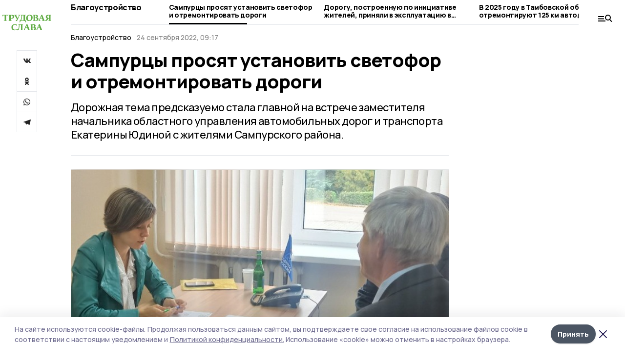

--- FILE ---
content_type: text/html; charset=utf-8
request_url: https://gazetasampur.ru/news/improvement/2022-09-24/sampurtsy-prosyat-ustanovit-svetofor-i-otremontirovat-dorogi-140306
body_size: 29913
content:
<!doctype html>
<html data-n-head-ssr lang="ru" data-n-head="%7B%22lang%22:%7B%22ssr%22:%22ru%22%7D%7D">
  <head >
    <title>Сампурцы просят установить светофор и отремонтировать дороги | Трудовая слава</title><meta data-n-head="ssr" charset="utf-8"><meta data-n-head="ssr" data-hid="og:url" property="og:url" content="https://gazetasampur.ru/news/improvement/2022-09-24/sampurtsy-prosyat-ustanovit-svetofor-i-otremontirovat-dorogi-140306"><meta data-n-head="ssr" data-hid="og:type" property="og:type" content="article"><meta data-n-head="ssr" name="viewport" content="width=1300"><meta data-n-head="ssr" name="yandex-verification" content="a760254defbd28d5"><meta data-n-head="ssr" name="zen-verification" content=""><meta data-n-head="ssr" name="google-site-verification" content="jXzkALibml_xOhWkv9-sISkEH-blHQzqNKoTnxxxWlI"><meta data-n-head="ssr" data-hid="og:title" property="og:title" content="Сампурцы просят установить светофор и отремонтировать дороги | Трудовая слава"><meta data-n-head="ssr" data-hid="og:description" property="og:description" content="Дорожная тема предсказуемо стала главной на встрече заместителя начальника областного управления автомобильных дорог и транспорта Екатерины Юдиной с жителями Сампурского района.   "><meta data-n-head="ssr" data-hid="description" name="description" content="Дорожная тема предсказуемо стала главной на встрече заместителя начальника областного управления автомобильных дорог и транспорта Екатерины Юдиной с жителями Сампурского района.   "><meta data-n-head="ssr" data-hid="keywords" name="keywords" content="Трудовая слава,gazetasampur.ru,Новость,Благоустройство,благоустройство,дороги"><meta data-n-head="ssr" data-hid="og:image" property="og:image" content="https://api.top68.ru/attachments/e47d29fc8880afa309df1b5bbcef33a241c42921/store/crop/91/0/673/449/673/449/0/f693fbf207c34e23edf6f30f8905aaf3e0d0f90d6107266a3305fa825942/%D0%9F%D1%80%D0%B8%D1%91%D0%BC+%D0%AE%D0%B4%D0%B8%D0%BD%D0%B0+%D0%95%D0%BA%D0%B0%D1%82%D0%B5%D1%80%D0%B8%D0%BD%D0%B0.jpeg"><link data-n-head="ssr" rel="preconnect" href="https://fonts.gstatic.com"><link data-n-head="ssr" rel="stylesheet" href="https://fonts.googleapis.com/css2?family=Arimo:wght@400;700&amp;family=Inter:wght@400;700&amp;family=Manrope:wght@400;500;600;700;800&amp;family=Montserrat:wght@400;700&amp;display=swap"><link data-n-head="ssr" rel="icon" href="https://api.top68.ru/attachments/74e84e8ac4b2b3297db258277e666807c0e271d0/store/1a81af8b8aa662c2609237376d0143d70354cc14d35ac41c876d2b5e0d52/favicon.ico"><link data-n-head="ssr" rel="stylesheet" href="https://fonts.googleapis.com/css2?family=Fira+Sans+Extra+Condensed:wght@800&amp;display=swap"><link data-n-head="ssr" rel="canonical" href="https://gazetasampur.ru/news/improvement/2022-09-24/sampurtsy-prosyat-ustanovit-svetofor-i-otremontirovat-dorogi-140306"><script data-n-head="ssr" src="https://yastatic.net/pcode/adfox/loader.js" crossorigin="anonymous"></script><script data-n-head="ssr" type="application/ld+json">{
              "@context": "https://schema.org",
              "@type": "Organization",
              "name": "Трудовая слава",
              "url": "https://gazetasampur.ru",
              "logo": {
                "@type": "ImageObject",
                "url": "https://api.top68.ru/attachments/4b54a8d224a05f937e72e697b1fb1a41840e7d68/store/f0b544f6b578b419e51559dd5fffc0f84a014a51eb70f177165251ae1afa/trudslava_d.svg"
              }
          }</script><script data-n-head="ssr" type="text/javascript" src="https://vk.com/js/api/openapi.js?168"></script><script data-n-head="ssr" type="application/ld+json">{
            "@context": "https://schema.org",
            "@type": "NewsArticle",
            "mainEntityOfPage": {
              "@type": "WebPage",
              "@id": "https://gazetasampur.ru/news/improvement/2022-09-24/sampurtsy-prosyat-ustanovit-svetofor-i-otremontirovat-dorogi-140306"
            },
            "headline" : "Сампурцы просят установить светофор и отремонтировать дороги",
            "image": [
              "https://api.top68.ru/attachments/e47d29fc8880afa309df1b5bbcef33a241c42921/store/crop/91/0/673/449/673/449/0/f693fbf207c34e23edf6f30f8905aaf3e0d0f90d6107266a3305fa825942/%D0%9F%D1%80%D0%B8%D1%91%D0%BC+%D0%AE%D0%B4%D0%B8%D0%BD%D0%B0+%D0%95%D0%BA%D0%B0%D1%82%D0%B5%D1%80%D0%B8%D0%BD%D0%B0.jpeg"
            ],
            "datePublished": "2022-09-24T09:17:00.000+03:00",
            "author": [{"@type":"Person","name":"Владимир Поветкин"}],
            "publisher": {
              "@type": "Organization",
              "name": "Трудовая слава",
              "logo": {
                "@type": "ImageObject",
                "url": "https://api.top68.ru/attachments/4b54a8d224a05f937e72e697b1fb1a41840e7d68/store/f0b544f6b578b419e51559dd5fffc0f84a014a51eb70f177165251ae1afa/trudslava_d.svg"
              }
            },
            "description": "Дорожная тема предсказуемо стала главной на встрече заместителя начальника областного управления автомобильных дорог и транспорта Екатерины Юдиной с жителями Сампурского района.   "
          }</script><link rel="preload" href="/_nuxt/2eeaf0c.js" as="script"><link rel="preload" href="/_nuxt/b02d1a6.js" as="script"><link rel="preload" href="/_nuxt/c25e4f1.js" as="script"><link rel="preload" href="/_nuxt/c16a920.js" as="script"><link rel="preload" href="/_nuxt/7e80cc1.js" as="script"><link rel="preload" href="/_nuxt/5ee2f72.js" as="script"><link rel="preload" href="/_nuxt/eeb2710.js" as="script"><link rel="preload" href="/_nuxt/d503654.js" as="script"><link rel="preload" href="/_nuxt/30f3a12.js" as="script"><link rel="preload" href="/_nuxt/b94314d.js" as="script"><style data-vue-ssr-id="54b08540:0 37e98faf:0 53f61d5f:0 5d3964c8:0 527dd3f5:0 164f9dfa:0 0bc78b3e:0 48139846:0 14071e12:0 5b8441ae:0 7c2dce6c:0 511952ee:0 1221deb2:0 cbba6ba4:0 3014cd2b:0 97470af2:0 6da8a030:0 313daf79:0 26a775dc:0 5cc59a97:0 2a6ac2fc:0 18569bc9:0 3b87a648:0 da892aca:0 8d630b32:0">/*! tailwindcss v2.1.2 | MIT License | https://tailwindcss.com*//*! modern-normalize v1.1.0 | MIT License | https://github.com/sindresorhus/modern-normalize */

/*
Document
========
*/

/**
Use a better box model (opinionated).
*/

*,
::before,
::after {
	box-sizing: border-box;
}

/**
Use a more readable tab size (opinionated).
*/

html {
	-moz-tab-size: 4;
	-o-tab-size: 4;
	   tab-size: 4;
}

/**
1. Correct the line height in all browsers.
2. Prevent adjustments of font size after orientation changes in iOS.
*/

html {
	line-height: 1.15; /* 1 */
	-webkit-text-size-adjust: 100%; /* 2 */
}

/*
Sections
========
*/

/**
Remove the margin in all browsers.
*/

body {
	margin: 0;
}

/**
Improve consistency of default fonts in all browsers. (https://github.com/sindresorhus/modern-normalize/issues/3)
*/

body {
	font-family:
		system-ui,
		-apple-system, /* Firefox supports this but not yet `system-ui` */
		'Segoe UI',
		Roboto,
		Helvetica,
		Arial,
		sans-serif,
		'Apple Color Emoji',
		'Segoe UI Emoji';
}

/*
Grouping content
================
*/

/**
1. Add the correct height in Firefox.
2. Correct the inheritance of border color in Firefox. (https://bugzilla.mozilla.org/show_bug.cgi?id=190655)
*/

hr {
	height: 0; /* 1 */
	color: inherit; /* 2 */
}

/*
Text-level semantics
====================
*/

/**
Add the correct text decoration in Chrome, Edge, and Safari.
*/

abbr[title] {
	-webkit-text-decoration: underline dotted;
	        text-decoration: underline dotted;
}

/**
Add the correct font weight in Edge and Safari.
*/

b,
strong {
	font-weight: bolder;
}

/**
1. Improve consistency of default fonts in all browsers. (https://github.com/sindresorhus/modern-normalize/issues/3)
2. Correct the odd 'em' font sizing in all browsers.
*/

code,
kbd,
samp,
pre {
	font-family:
		ui-monospace,
		SFMono-Regular,
		Consolas,
		'Liberation Mono',
		Menlo,
		monospace; /* 1 */
	font-size: 1em; /* 2 */
}

/**
Add the correct font size in all browsers.
*/

small {
	font-size: 80%;
}

/**
Prevent 'sub' and 'sup' elements from affecting the line height in all browsers.
*/

sub,
sup {
	font-size: 75%;
	line-height: 0;
	position: relative;
	vertical-align: baseline;
}

sub {
	bottom: -0.25em;
}

sup {
	top: -0.5em;
}

/*
Tabular data
============
*/

/**
1. Remove text indentation from table contents in Chrome and Safari. (https://bugs.chromium.org/p/chromium/issues/detail?id=999088, https://bugs.webkit.org/show_bug.cgi?id=201297)
2. Correct table border color inheritance in all Chrome and Safari. (https://bugs.chromium.org/p/chromium/issues/detail?id=935729, https://bugs.webkit.org/show_bug.cgi?id=195016)
*/

table {
	text-indent: 0; /* 1 */
	border-color: inherit; /* 2 */
}

/*
Forms
=====
*/

/**
1. Change the font styles in all browsers.
2. Remove the margin in Firefox and Safari.
*/

button,
input,
optgroup,
select,
textarea {
	font-family: inherit; /* 1 */
	font-size: 100%; /* 1 */
	line-height: 1.15; /* 1 */
	margin: 0; /* 2 */
}

/**
Remove the inheritance of text transform in Edge and Firefox.
1. Remove the inheritance of text transform in Firefox.
*/

button,
select { /* 1 */
	text-transform: none;
}

/**
Correct the inability to style clickable types in iOS and Safari.
*/

button,
[type='button'],
[type='reset'],
[type='submit'] {
	-webkit-appearance: button;
}

/**
Remove the inner border and padding in Firefox.
*/

::-moz-focus-inner {
	border-style: none;
	padding: 0;
}

/**
Restore the focus styles unset by the previous rule.
*/

:-moz-focusring {
	outline: 1px dotted ButtonText;
}

/**
Remove the additional ':invalid' styles in Firefox.
See: https://github.com/mozilla/gecko-dev/blob/2f9eacd9d3d995c937b4251a5557d95d494c9be1/layout/style/res/forms.css#L728-L737
*/

:-moz-ui-invalid {
	box-shadow: none;
}

/**
Remove the padding so developers are not caught out when they zero out 'fieldset' elements in all browsers.
*/

legend {
	padding: 0;
}

/**
Add the correct vertical alignment in Chrome and Firefox.
*/

progress {
	vertical-align: baseline;
}

/**
Correct the cursor style of increment and decrement buttons in Safari.
*/

::-webkit-inner-spin-button,
::-webkit-outer-spin-button {
	height: auto;
}

/**
1. Correct the odd appearance in Chrome and Safari.
2. Correct the outline style in Safari.
*/

[type='search'] {
	-webkit-appearance: textfield; /* 1 */
	outline-offset: -2px; /* 2 */
}

/**
Remove the inner padding in Chrome and Safari on macOS.
*/

::-webkit-search-decoration {
	-webkit-appearance: none;
}

/**
1. Correct the inability to style clickable types in iOS and Safari.
2. Change font properties to 'inherit' in Safari.
*/

::-webkit-file-upload-button {
	-webkit-appearance: button; /* 1 */
	font: inherit; /* 2 */
}

/*
Interactive
===========
*/

/*
Add the correct display in Chrome and Safari.
*/

summary {
	display: list-item;
}/**
 * Manually forked from SUIT CSS Base: https://github.com/suitcss/base
 * A thin layer on top of normalize.css that provides a starting point more
 * suitable for web applications.
 */

/**
 * Removes the default spacing and border for appropriate elements.
 */

blockquote,
dl,
dd,
h1,
h2,
h3,
h4,
h5,
h6,
hr,
figure,
p,
pre {
  margin: 0;
}

button {
  background-color: transparent;
  background-image: none;
}

/**
 * Work around a Firefox/IE bug where the transparent `button` background
 * results in a loss of the default `button` focus styles.
 */

button:focus {
  outline: 1px dotted;
  outline: 5px auto -webkit-focus-ring-color;
}

fieldset {
  margin: 0;
  padding: 0;
}

ol,
ul {
  list-style: none;
  margin: 0;
  padding: 0;
}

/**
 * Tailwind custom reset styles
 */

/**
 * 1. Use the user's configured `sans` font-family (with Tailwind's default
 *    sans-serif font stack as a fallback) as a sane default.
 * 2. Use Tailwind's default "normal" line-height so the user isn't forced
 *    to override it to ensure consistency even when using the default theme.
 */

html {
  font-family: Manrope, sans-serif; /* 1 */
  line-height: 1.5; /* 2 */
}


/**
 * Inherit font-family and line-height from `html` so users can set them as
 * a class directly on the `html` element.
 */

body {
  font-family: inherit;
  line-height: inherit;
}

/**
 * 1. Prevent padding and border from affecting element width.
 *
 *    We used to set this in the html element and inherit from
 *    the parent element for everything else. This caused issues
 *    in shadow-dom-enhanced elements like <details> where the content
 *    is wrapped by a div with box-sizing set to `content-box`.
 *
 *    https://github.com/mozdevs/cssremedy/issues/4
 *
 *
 * 2. Allow adding a border to an element by just adding a border-width.
 *
 *    By default, the way the browser specifies that an element should have no
 *    border is by setting it's border-style to `none` in the user-agent
 *    stylesheet.
 *
 *    In order to easily add borders to elements by just setting the `border-width`
 *    property, we change the default border-style for all elements to `solid`, and
 *    use border-width to hide them instead. This way our `border` utilities only
 *    need to set the `border-width` property instead of the entire `border`
 *    shorthand, making our border utilities much more straightforward to compose.
 *
 *    https://github.com/tailwindcss/tailwindcss/pull/116
 */

*,
::before,
::after {
  box-sizing: border-box; /* 1 */
  border-width: 0; /* 2 */
  border-style: solid; /* 2 */
  border-color: #e5e7eb; /* 2 */
}

/*
 * Ensure horizontal rules are visible by default
 */

hr {
  border-top-width: 1px;
}

/**
 * Undo the `border-style: none` reset that Normalize applies to images so that
 * our `border-{width}` utilities have the expected effect.
 *
 * The Normalize reset is unnecessary for us since we default the border-width
 * to 0 on all elements.
 *
 * https://github.com/tailwindcss/tailwindcss/issues/362
 */

img {
  border-style: solid;
}

textarea {
  resize: vertical;
}

input::-moz-placeholder, textarea::-moz-placeholder {
  opacity: 1;
  color: #9ca3af;
}

input:-ms-input-placeholder, textarea:-ms-input-placeholder {
  opacity: 1;
  color: #9ca3af;
}

input::placeholder,
textarea::placeholder {
  opacity: 1;
  color: #9ca3af;
}

button,
[role="button"] {
  cursor: pointer;
}

table {
  border-collapse: collapse;
}

h1,
h2,
h3,
h4,
h5,
h6 {
  font-size: inherit;
  font-weight: inherit;
}

/**
 * Reset links to optimize for opt-in styling instead of
 * opt-out.
 */

a {
  color: inherit;
  text-decoration: inherit;
}

/**
 * Reset form element properties that are easy to forget to
 * style explicitly so you don't inadvertently introduce
 * styles that deviate from your design system. These styles
 * supplement a partial reset that is already applied by
 * normalize.css.
 */

button,
input,
optgroup,
select,
textarea {
  padding: 0;
  line-height: inherit;
  color: inherit;
}

/**
 * Use the configured 'mono' font family for elements that
 * are expected to be rendered with a monospace font, falling
 * back to the system monospace stack if there is no configured
 * 'mono' font family.
 */

pre,
code,
kbd,
samp {
  font-family: ui-monospace, SFMono-Regular, Menlo, Monaco, Consolas, "Liberation Mono", "Courier New", monospace;
}

/**
 * Make replaced elements `display: block` by default as that's
 * the behavior you want almost all of the time. Inspired by
 * CSS Remedy, with `svg` added as well.
 *
 * https://github.com/mozdevs/cssremedy/issues/14
 */

img,
svg,
video,
canvas,
audio,
iframe,
embed,
object {
  display: block;
  vertical-align: middle;
}

/**
 * Constrain images and videos to the parent width and preserve
 * their intrinsic aspect ratio.
 *
 * https://github.com/mozdevs/cssremedy/issues/14
 */

img,
video {
  max-width: 100%;
  height: auto;
}*{--tw-shadow:0 0 #0000;--tw-ring-inset:var(--tw-empty,/*!*/ /*!*/);--tw-ring-offset-width:0px;--tw-ring-offset-color:#fff;--tw-ring-color:rgba(59, 130, 246, 0.5);--tw-ring-offset-shadow:0 0 #0000;--tw-ring-shadow:0 0 #0000;}.pointer-events-none{pointer-events:none;}.relative{position:relative;}.absolute{position:absolute;}.sticky{position:sticky;}.static{position:static;}.fixed{position:fixed;}.left-0{left:0px;}.top-0{top:0px;}.top-4{top:1rem;}.right-2{right:0.5rem;}.right-4{right:1rem;}.bottom-0{bottom:0px;}.right-8{right:2rem;}.left-auto{left:auto;}.right-0{right:0px;}.left-6{left:1.5rem;}.bottom-6{bottom:1.5rem;}.-right-10{right:-2.5rem;}.-left-10{left:-2.5rem;}.top-14{top:3.5rem;}.top-2{top:0.5rem;}.right-5{right:1.25rem;}.bottom-5{bottom:1.25rem;}.left-2{left:0.5rem;}.bottom-2{bottom:0.5rem;}.-right-6{right:-1.5rem;}.-left-6{left:-1.5rem;}.left-4{left:1rem;}.bottom-4{bottom:1rem;}.right-6{right:1.5rem;}.bottom-8{bottom:2rem;}.top-6{top:1.5rem;}.top-3{top:0.75rem;}.z-50{z-index:50;}.z-10{z-index:10;}.m-4{margin:1rem;}.m-5{margin:1.25rem;}.m-0{margin:0px;}.m-6{margin:1.5rem;}.m-10{margin:2.5rem;}.my-6{margin-top:1.5rem;margin-bottom:1.5rem;}.mx-auto{margin-left:auto;margin-right:auto;}.mx-9{margin-left:2.25rem;margin-right:2.25rem;}.-mx-4{margin-left:-1rem;margin-right:-1rem;}.my-4{margin-top:1rem;margin-bottom:1rem;}.my-2{margin-top:0.5rem;margin-bottom:0.5rem;}.my-0{margin-top:0px;margin-bottom:0px;}.my-8{margin-top:2rem;margin-bottom:2rem;}.mx-5{margin-left:1.25rem;margin-right:1.25rem;}.-mx-8{margin-left:-2rem;margin-right:-2rem;}.mx-4{margin-left:1rem;margin-right:1rem;}.mx-0{margin-left:0px;margin-right:0px;}.mx-3{margin-left:0.75rem;margin-right:0.75rem;}.my-5{margin-top:1.25rem;margin-bottom:1.25rem;}.my-12{margin-top:3rem;margin-bottom:3rem;}.mx-14{margin-left:3.5rem;margin-right:3.5rem;}.-mx-6{margin-left:-1.5rem;margin-right:-1.5rem;}.-mx-11{margin-left:-2.75rem;margin-right:-2.75rem;}.mr-2{margin-right:0.5rem;}.mb-3{margin-bottom:0.75rem;}.mb-2{margin-bottom:0.5rem;}.mt-2{margin-top:0.5rem;}.mb-6{margin-bottom:1.5rem;}.mt-20{margin-top:5rem;}.mb-5{margin-bottom:1.25rem;}.mb-0{margin-bottom:0px;}.mr-4{margin-right:1rem;}.mb-1{margin-bottom:0.25rem;}.mb-10{margin-bottom:2.5rem;}.mb-12{margin-bottom:3rem;}.mr-3{margin-right:0.75rem;}.ml-auto{margin-left:auto;}.-mt-1{margin-top:-0.25rem;}.mr-10{margin-right:2.5rem;}.mb-4{margin-bottom:1rem;}.mb-8{margin-bottom:2rem;}.mt-1{margin-top:0.25rem;}.mt-4{margin-top:1rem;}.mt-6{margin-top:1.5rem;}.mr-5{margin-right:1.25rem;}.mt-8{margin-top:2rem;}.-mr-4{margin-right:-1rem;}.mr-0{margin-right:0px;}.mr-9{margin-right:2.25rem;}.mr-16{margin-right:4rem;}.mt-10{margin-top:2.5rem;}.mr-1{margin-right:0.25rem;}.mr-6{margin-right:1.5rem;}.mt-5{margin-top:1.25rem;}.mt-3{margin-top:0.75rem;}.-mt-6{margin-top:-1.5rem;}.mr-8{margin-right:2rem;}.mb-7{margin-bottom:1.75rem;}.mt-0{margin-top:0px;}.ml-4{margin-left:1rem;}.mb-9{margin-bottom:2.25rem;}.ml-5{margin-left:1.25rem;}.mr-12{margin-right:3rem;}.mr-14{margin-right:3.5rem;}.ml-0{margin-left:0px;}.mt-16{margin-top:4rem;}.ml-10{margin-left:2.5rem;}.ml-12{margin-left:3rem;}.-ml-4{margin-left:-1rem;}.block{display:block;}.inline-block{display:inline-block;}.flex{display:flex;}.table{display:table;}.\!table{display:table !important;}.grid{display:grid;}.hidden{display:none;}.h-0{height:0px;}.h-full{height:100%;}.h-auto{height:auto;}.h-12{height:3rem;}.h-screen{height:100vh;}.w-full{width:100%;}.w-auto{width:auto;}.w-16{width:4rem;}.w-1\/4{width:25%;}.w-3\/4{width:75%;}.w-1\/2{width:50%;}.min-w-full{min-width:100%;}.max-w-full{max-width:100%;}.flex-shrink-0{flex-shrink:0;}.flex-grow-0{flex-grow:0;}.border-collapse{border-collapse:collapse;}.transform{--tw-translate-x:0;--tw-translate-y:0;--tw-rotate:0;--tw-skew-x:0;--tw-skew-y:0;--tw-scale-x:1;--tw-scale-y:1;transform:translateX(var(--tw-translate-x)) translateY(var(--tw-translate-y)) rotate(var(--tw-rotate)) skewX(var(--tw-skew-x)) skewY(var(--tw-skew-y)) scaleX(var(--tw-scale-x)) scaleY(var(--tw-scale-y));}.cursor-pointer{cursor:pointer;}.appearance-none{-webkit-appearance:none;-moz-appearance:none;appearance:none;}.grid-cols-3{grid-template-columns:repeat(3, minmax(0, 1fr));}.grid-cols-1{grid-template-columns:repeat(1, minmax(0, 1fr));}.grid-cols-2{grid-template-columns:repeat(2, minmax(0, 1fr));}.grid-cols-4{grid-template-columns:repeat(4, minmax(0, 1fr));}.flex-col{flex-direction:column;}.flex-wrap{flex-wrap:wrap;}.flex-nowrap{flex-wrap:nowrap;}.items-center{align-items:center;}.items-end{align-items:flex-end;}.justify-between{justify-content:space-between;}.justify-center{justify-content:center;}.justify-end{justify-content:flex-end;}.gap-3{gap:0.75rem;}.gap-10{gap:2.5rem;}.gap-5{gap:1.25rem;}.gap-6{gap:1.5rem;}.gap-14{gap:3.5rem;}.gap-4{gap:1rem;}.gap-2{gap:0.5rem;}.gap-16{gap:4rem;}.gap-9{gap:2.25rem;}.gap-8{gap:2rem;}.gap-12{gap:3rem;}.gap-1{gap:0.25rem;}.gap-7{gap:1.75rem;}.overflow-hidden{overflow:hidden;}.overflow-auto{overflow:auto;}.overflow-visible{overflow:visible;}.whitespace-nowrap{white-space:nowrap;}.break-all{word-break:break-all;}.rounded-none{border-radius:0px;}.rounded-full{border-radius:9999px;}.rounded{border-radius:0.25rem;}.rounded-lg{border-radius:0.5rem;}.rounded-2xl{border-radius:1rem;}.rounded-3xl{border-radius:1.5rem;}.border{border-width:1px;}.border-4{border-width:4px;}.border-b{border-bottom-width:1px;}.border-t{border-top-width:1px;}.border-none{border-style:none;}.border-dashed{border-style:dashed;}.border-black{--tw-border-opacity:1;border-color:rgba(0, 0, 0, var(--tw-border-opacity));}.border-blue-500{--tw-border-opacity:1;border-color:rgba(59, 130, 246, var(--tw-border-opacity));}.bg-gray-200{--tw-bg-opacity:1;background-color:rgba(229, 231, 235, var(--tw-bg-opacity));}.bg-white{--tw-bg-opacity:1;background-color:rgba(255, 255, 255, var(--tw-bg-opacity));}.bg-gray-100{--tw-bg-opacity:1;background-color:rgba(243, 244, 246, var(--tw-bg-opacity));}.bg-black{--tw-bg-opacity:1;background-color:rgba(0, 0, 0, var(--tw-bg-opacity));}.bg-gray-600{--tw-bg-opacity:1;background-color:rgba(75, 85, 99, var(--tw-bg-opacity));}.bg-gray-50{--tw-bg-opacity:1;background-color:rgba(249, 250, 251, var(--tw-bg-opacity));}.bg-transparent{background-color:transparent;}.bg-cover{background-size:cover;}.bg-center{background-position:center;}.bg-top{background-position:top;}.bg-no-repeat{background-repeat:no-repeat;}.object-contain{-o-object-fit:contain;object-fit:contain;}.object-cover{-o-object-fit:cover;object-fit:cover;}.object-center{-o-object-position:center;object-position:center;}.p-6{padding:1.5rem;}.p-4{padding:1rem;}.p-2{padding:0.5rem;}.p-3{padding:0.75rem;}.p-8{padding:2rem;}.p-0{padding:0px;}.p-5{padding:1.25rem;}.p-11{padding:2.75rem;}.py-5{padding-top:1.25rem;padding-bottom:1.25rem;}.px-0{padding-left:0px;padding-right:0px;}.px-4{padding-left:1rem;padding-right:1rem;}.py-1{padding-top:0.25rem;padding-bottom:0.25rem;}.px-20{padding-left:5rem;padding-right:5rem;}.px-5{padding-left:1.25rem;padding-right:1.25rem;}.py-4{padding-top:1rem;padding-bottom:1rem;}.px-6{padding-left:1.5rem;padding-right:1.5rem;}.py-3{padding-top:0.75rem;padding-bottom:0.75rem;}.py-6{padding-top:1.5rem;padding-bottom:1.5rem;}.px-2{padding-left:0.5rem;padding-right:0.5rem;}.py-2{padding-top:0.5rem;padding-bottom:0.5rem;}.px-3{padding-left:0.75rem;padding-right:0.75rem;}.px-8{padding-left:2rem;padding-right:2rem;}.px-7{padding-left:1.75rem;padding-right:1.75rem;}.px-12{padding-left:3rem;padding-right:3rem;}.pt-2{padding-top:0.5rem;}.pb-3{padding-bottom:0.75rem;}.pt-3{padding-top:0.75rem;}.pb-5{padding-bottom:1.25rem;}.pb-6{padding-bottom:1.5rem;}.pt-4{padding-top:1rem;}.pb-2{padding-bottom:0.5rem;}.pt-6{padding-top:1.5rem;}.pl-4{padding-left:1rem;}.pb-12{padding-bottom:3rem;}.pl-12{padding-left:3rem;}.pr-4{padding-right:1rem;}.pb-1{padding-bottom:0.25rem;}.pb-0{padding-bottom:0px;}.pb-7{padding-bottom:1.75rem;}.pb-4{padding-bottom:1rem;}.pr-6{padding-right:1.5rem;}.pb-8{padding-bottom:2rem;}.pt-5{padding-top:1.25rem;}.pt-0{padding-top:0px;}.pb-10{padding-bottom:2.5rem;}.pt-8{padding-top:2rem;}.pl-8{padding-left:2rem;}.pt-1{padding-top:0.25rem;}.pl-3{padding-left:0.75rem;}.pl-6{padding-left:1.5rem;}.text-center{text-align:center;}.text-left{text-align:left;}.font-sans{font-family:Manrope, sans-serif;}.font-serif{font-family:ui-serif, Georgia, Cambria, "Times New Roman", Times, serif;}.text-xs{font-size:11px;}.text-base{font-size:14px;}.text-2xl{font-size:22px;}.text-lg{font-size:16px;}.text-3xl{font-size:28px;}.text-xl{font-size:18px;}.text-sm{font-size:12px;}.text-4xl{font-size:38px;}.font-bold{font-weight:800;}.font-semibold{font-weight:600;}.font-medium{font-weight:500;}.font-normal{font-weight:500;}.leading-tight{line-height:1.16;}.leading-none{line-height:1;}.leading-relaxed{line-height:1.55;}.leading-6{line-height:1.5rem;}.leading-normal{line-height:1.29;}.tracking-tight{letter-spacing:-0.025em;}.text-black{--tw-text-opacity:1;color:rgba(0, 0, 0, var(--tw-text-opacity));}.text-white{--tw-text-opacity:1;color:rgba(255, 255, 255, var(--tw-text-opacity));}.text-blue-500{--tw-text-opacity:1;color:rgba(59, 130, 246, var(--tw-text-opacity));}.text-gray-600{--tw-text-opacity:1;color:rgba(75, 85, 99, var(--tw-text-opacity));}.underline{text-decoration:underline;}.placeholder-black::-moz-placeholder{--tw-placeholder-opacity:1;color:rgba(0, 0, 0, var(--tw-placeholder-opacity));}.placeholder-black:-ms-input-placeholder{--tw-placeholder-opacity:1;color:rgba(0, 0, 0, var(--tw-placeholder-opacity));}.placeholder-black::placeholder{--tw-placeholder-opacity:1;color:rgba(0, 0, 0, var(--tw-placeholder-opacity));}.opacity-40{opacity:0.4;}.opacity-25{opacity:0.25;}.opacity-100{opacity:1;}.opacity-50{opacity:0.5;}.opacity-0{opacity:0;}.opacity-60{opacity:0.6;}.opacity-90{opacity:0.9;}.opacity-70{opacity:0.7;}.opacity-30{opacity:0.3;}.shadow-none{--tw-shadow:0 0 #0000;box-shadow:var(--tw-ring-offset-shadow, 0 0 #0000), var(--tw-ring-shadow, 0 0 #0000), var(--tw-shadow);}.shadow{--tw-shadow:0 1px 3px 0 rgba(0, 0, 0, 0.1), 0 1px 2px 0 rgba(0, 0, 0, 0.06);box-shadow:var(--tw-ring-offset-shadow, 0 0 #0000), var(--tw-ring-shadow, 0 0 #0000), var(--tw-shadow);}.shadow-xl{--tw-shadow:0 20px 25px -5px rgba(0, 0, 0, 0.1), 0 10px 10px -5px rgba(0, 0, 0, 0.04);box-shadow:var(--tw-ring-offset-shadow, 0 0 #0000), var(--tw-ring-shadow, 0 0 #0000), var(--tw-shadow);}.shadow-2xl{--tw-shadow:0 25px 50px -12px rgba(0, 0, 0, 0.25);box-shadow:var(--tw-ring-offset-shadow, 0 0 #0000), var(--tw-ring-shadow, 0 0 #0000), var(--tw-shadow);}.outline-none{outline:2px solid transparent;outline-offset:2px;}.filter{--tw-blur:var(--tw-empty,/*!*/ /*!*/);--tw-brightness:var(--tw-empty,/*!*/ /*!*/);--tw-contrast:var(--tw-empty,/*!*/ /*!*/);--tw-grayscale:var(--tw-empty,/*!*/ /*!*/);--tw-hue-rotate:var(--tw-empty,/*!*/ /*!*/);--tw-invert:var(--tw-empty,/*!*/ /*!*/);--tw-saturate:var(--tw-empty,/*!*/ /*!*/);--tw-sepia:var(--tw-empty,/*!*/ /*!*/);--tw-drop-shadow:var(--tw-empty,/*!*/ /*!*/);filter:var(--tw-blur) var(--tw-brightness) var(--tw-contrast) var(--tw-grayscale) var(--tw-hue-rotate) var(--tw-invert) var(--tw-saturate) var(--tw-sepia) var(--tw-drop-shadow);}.blur{--tw-blur:blur(8px);}.transition{transition-property:background-color, border-color, color, fill, stroke, opacity, box-shadow, transform, filter, -webkit-backdrop-filter;transition-property:background-color, border-color, color, fill, stroke, opacity, box-shadow, transform, filter, backdrop-filter;transition-property:background-color, border-color, color, fill, stroke, opacity, box-shadow, transform, filter, backdrop-filter, -webkit-backdrop-filter;transition-timing-function:cubic-bezier(0.4, 0, 0.2, 1);transition-duration:150ms;}.transition-opacity{transition-property:opacity;transition-timing-function:cubic-bezier(0.4, 0, 0.2, 1);transition-duration:150ms;}.duration-300{transition-duration:300ms;}.duration-200{transition-duration:200ms;}.hover\:bg-gray-50:hover{--tw-bg-opacity:1;background-color:rgba(249, 250, 251, var(--tw-bg-opacity));}.hover\:bg-white:hover{--tw-bg-opacity:1;background-color:rgba(255, 255, 255, var(--tw-bg-opacity));}.hover\:underline:hover{text-decoration:underline;}.hover\:opacity-80:hover{opacity:0.8;}.hover\:opacity-100:hover{opacity:1;}
.bg-img{position:relative;height:0px;--tw-bg-opacity:1;background-color:rgba(229, 231, 235, var(--tw-bg-opacity));background-size:cover;padding-bottom:67%}.bg-img img{position:absolute;height:100%;width:100%;-o-object-fit:cover;object-fit:cover}.cm-button{cursor:pointer;padding:0.75rem;font-weight:800;--tw-text-opacity:1;color:rgba(255, 255, 255, var(--tw-text-opacity));background:#6a95bc}.cm-button.__lg{padding-left:1.5rem;font-size:20px}.cm-title{margin-bottom:0.5rem;font-weight:800;letter-spacing:-0.025em;font-size:20px}.cm-subtitle{margin-bottom:0.75rem;font-weight:800;letter-spacing:-0.025em;font-size:20px}.cm-lead{margin-bottom:1rem;font-size:16px;letter-spacing:-0.025em}.cm-meta{margin-bottom:1rem}.cm-meta a, .cm-meta span{margin-right:0.75rem}.cm-meta a:last-child, .cm-meta span:last-child{opacity:0.5}body:not(.desktop) .mobile-cols{display:grid;gap:0.5rem;grid-template-columns:28px 1fr}body.desktop .cm-title{margin-bottom:1.25rem;font-size:38px;line-height:1.16}body.desktop .cm-subtitle{font-size:28px}body.desktop .cm-lead{margin-bottom:2rem;font-size:22px}body.desktop .cm-button.__lg{padding-left:1.75rem;font-size:28px}body.desktop div.cols.section{display:grid;grid-template-columns:775px 240px;gap:25px}body.desktop div.cols.section.mb-0{margin-bottom:0px}body.desktop section.cols{display:grid;grid-template-columns:775px 240px;gap:25px}body.desktop section.cols.mb-0{margin-bottom:0px}.f-label{margin-bottom:1.5rem;display:block}.f-title{margin-bottom:0.5rem;font-size:16px;font-weight:400}.f-input{display:block;width:100%;-webkit-appearance:none;-moz-appearance:none;appearance:none;border-radius:0px;padding-left:1.25rem;padding-right:1.25rem;padding-top:1rem;padding-bottom:1rem;font-size:16px;background:#eeeef1;font-weight:700}.f-input[type=email]{color:#5681a8}select.f-input{background:#eeeef1 calc(100% - 20px) 50% url([data-uri]) no-repeat}.f-checkbox, .f-radio{cursor:pointer;-webkit-appearance:none;-moz-appearance:none;appearance:none;border-radius:0px}.f-checkbox,.f-radio{width:20px;height:20px;flex:0 0 auto;background:url([data-uri])}.f-checkbox.__active,.f-checkbox:checked,.f-radio.__active,.f-radio:checked{background:url([data-uri])}.f-radio{background:url([data-uri])}.f-radio.__active,.f-radio:checked{background:url([data-uri])}.f-checkbox-label, .f-radio-label{margin-bottom:1.5rem;display:flex;align-items:center}.f-checkbox-title, .f-radio-title{margin-left:1rem;font-size:16px}body.desktop .f-title{margin-bottom:1rem;font-size:18px}body.desktop .f-checkbox-title, body.desktop .f-input, body.desktop .f-radio-title{font-size:18px}.fade-enter, .fade-leave-to{opacity:0}.fade-enter-active,.fade-leave-active{transition:opacity .2s ease}.fade-up-enter-active,.fade-up-leave-active{transition:all .35s}.fade-up-enter, .fade-up-leave-to{opacity:0}.fade-up-enter,.fade-up-leave-to{transform:translateY(-20px)}html{font-size:14px;font-weight:500;line-height:1.29;--block-width:700px;--active-color:#dce2ed}html.locked{overflow:hidden}ul{margin-left:2rem;list-style-type:disc}ol{margin-left:2rem;list-style-type:decimal}.container{padding-left:1rem;padding-right:1rem}iframe, img, video{max-width:100%}[lazy=error]{background-position:50%!important;background-size:60px!important;background-repeat:no-repeat!important}body.desktop .container{margin-left:auto;margin-right:auto;padding-left:0px;padding-right:0px;width:1220px}body.desktop [lazy=error]{background-size:80px!important}
.nuxt-progress{position:fixed;top:0;left:0;right:0;height:2px;width:0;opacity:1;transition:width .1s,opacity .4s;background-color:var(--active-color);z-index:999999}.nuxt-progress.nuxt-progress-notransition{transition:none}.nuxt-progress-failed{background-color:red}
.page[data-v-be8820c2]{min-height:100vh}.top-banner[data-v-be8820c2]{margin-left:auto;margin-right:auto;width:300px}body.desktop .top-banner[data-v-be8820c2]{width:1250px}body.desktop .page[data-v-be8820c2]{display:grid;grid-template-columns:50px 1040px 50px;gap:40px}body.desktop .page.__local[data-v-be8820c2]{grid-template-columns:100px 1040px 50px;width:1270px}body.desktop .page.__local .logo[data-v-be8820c2]{width:100%}body.desktop .logo-container[data-v-be8820c2], body.desktop .menu-trigger[data-v-be8820c2]{position:sticky}body.desktop .logo-container[data-v-be8820c2],body.desktop .menu-trigger[data-v-be8820c2]{top:30px;margin-top:30px}body.desktop .logo[data-v-be8820c2]{margin-left:auto;margin-right:auto;display:block;width:42px;margin-bottom:40px}
.bnr[data-v-79f9e22a]{margin-left:auto;margin-right:auto;width:300px}.bnr[data-v-79f9e22a]:not(:empty){margin-bottom:1rem}.bnr-container.mb-0 .bnr[data-v-79f9e22a]{margin-bottom:0}body.desktop .bnr[data-v-79f9e22a]{width:auto}
.lightning[data-v-92ba7552]{display:block;padding-top:0.5rem;padding-bottom:0.75rem;text-align:center;background:var(--active-color)}.rubric[data-v-92ba7552]{font-size:11px}.title[data-v-92ba7552]{margin-left:auto;margin-right:auto;font-weight:800;line-height:1.16;max-width:80%}body.desktop .lightning[data-v-92ba7552]{padding-top:0.75rem;padding-bottom:1.25rem}body.desktop .rubric[data-v-92ba7552]{font-size:14px}body.desktop .title[data-v-92ba7552]{font-size:22px;max-width:500px}
a[data-v-2a55e268]{display:inline-block}img[data-v-2a55e268]{width:28px}img.__local[data-v-2a55e268]{width:auto;max-height:50px}body.desktop img[data-v-2a55e268]{width:auto}body.desktop img.__local[data-v-2a55e268]{width:100%}
.share[data-v-4d069d78]{margin-left:auto;margin-right:auto;width:42px}a[data-v-4d069d78]{display:block;cursor:pointer;border-width:1px;background-position:center;background-repeat:no-repeat;border-bottom-width:0;height:42px}a[data-v-4d069d78]:last-child{border-bottom-width:1px}.vk[data-v-4d069d78]{background-image:url(/_nuxt/img/vk.a3fc87d.svg)}.fb[data-v-4d069d78]{background-image:url([data-uri])}.ok[data-v-4d069d78]{background-image:url(/_nuxt/img/ok.480e53f.svg)}.wa[data-v-4d069d78]{background-image:url(/_nuxt/img/wa.f2f254d.svg)}.tg[data-v-4d069d78]{background-image:url([data-uri])}.share.__dark a[data-v-4d069d78]{border-color:#828282}.share.__dark .vk[data-v-4d069d78]{background-image:url(/_nuxt/img/vk-white.dc41d20.svg)}.share.__dark .fb[data-v-4d069d78]{background-image:url([data-uri])}.share.__dark .ok[data-v-4d069d78]{background-image:url(/_nuxt/img/ok-white.c2036d3.svg)}.share.__dark .wa[data-v-4d069d78]{background-image:url(/_nuxt/img/wa-white.e567518.svg)}.share.__dark .tg[data-v-4d069d78]{background-image:url([data-uri])}.share.__top-matter-mobile[data-v-4d069d78]{width:32px}.share.__top-matter-mobile a[data-v-4d069d78]{height:36px}
.banner-after-matter[data-v-2522710a]{margin-left:auto;margin-right:auto;width:300px}body.desktop .banner-after-matter[data-v-2522710a]{width:1040px}
.top[data-v-2203e918]{margin-bottom:1rem;display:flex;overflow:auto;border-bottom-width:1px;padding-bottom:0.5rem}.top[data-v-2203e918]::-webkit-scrollbar{height:5px}.top[data-v-2203e918]::-webkit-scrollbar-thumb{--tw-bg-opacity:1;background-color:rgba(209, 213, 219, var(--tw-bg-opacity))}.top[data-v-2203e918]::-webkit-scrollbar-track{--tw-bg-opacity:1;background-color:rgba(243, 244, 246, var(--tw-bg-opacity))}.top .item[data-v-2203e918]{margin-right:2rem;cursor:pointer;white-space:nowrap;padding-bottom:1.5rem;font-weight:800;letter-spacing:-0.025em;opacity:0.25;font-size:28px}.top .item.__active[data-v-2203e918]{opacity:1;border-bottom:3px solid #000}.top .switch[data-v-2203e918]{margin-left:auto;margin-top:0.5rem;flex-shrink:0;cursor:pointer;width:18px;height:18px;background:url([data-uri])}.top .switch.__list[data-v-2203e918]{background:url([data-uri])}.popup[data-v-2203e918]{position:fixed;left:0px;top:0px;display:flex;height:100%;width:100%;align-items:flex-end;justify-content:flex-end;padding:0.75rem;z-index:5;background:rgba(0,0,0,.5647058823529412)}.popup .content[data-v-2203e918]{overflow:auto;--tw-bg-opacity:1;background-color:rgba(255, 255, 255, var(--tw-bg-opacity));width:1020px;height:calc(100vh - 200px);max-height:730px;min-height:600px;padding:18px 120px 0}.trigger[data-v-2203e918]{position:fixed;right:1.25rem;bottom:1.25rem;display:flex;cursor:pointer;justify-content:space-between;--tw-bg-opacity:1;background-color:rgba(255, 255, 255, var(--tw-bg-opacity));padding:0.5rem;font-size:12px;font-weight:800;z-index:5;border-bottom:6px solid #000;width:90px}.trigger .close[data-v-2203e918]{width:12px;height:12px;background:url([data-uri]) bottom no-repeat}.cols[data-v-2203e918]{margin-top:2rem;margin-bottom:2rem;display:grid;grid-template-columns:repeat(4, minmax(0, 1fr));gap:1.5rem;border-top-width:1px;padding-top:1.5rem;font-size:22px}.cols.__1[data-v-2203e918]{grid-template-columns:repeat(1, minmax(0, 1fr))}.cols.__2[data-v-2203e918]{grid-template-columns:repeat(2, minmax(0, 1fr))}.cols.__3[data-v-2203e918]{grid-template-columns:repeat(3, minmax(0, 1fr))}.col-title[data-v-2203e918]{margin-bottom:0.75rem;font-weight:700}.col-link[data-v-2203e918]{margin-bottom:0.5rem;font-weight:500;opacity:0.5}
.top-matters[data-v-66860744]{position:sticky;top:0px;margin-left:-1rem;margin-right:-1rem;margin-bottom:0.5rem;border-bottom-width:1px;--tw-bg-opacity:1;background-color:rgba(255, 255, 255, var(--tw-bg-opacity));padding-left:1rem;padding-top:0.5rem;font-weight:800;letter-spacing:-0.025em;z-index:3;line-height:16px}.top-matters.red[data-v-66860744]{background:#eddcdf}.top-matters.blue[data-v-66860744]{background:#dce2ed}.top-matters.black[data-v-66860744]{--tw-text-opacity:1;color:rgba(255, 255, 255, var(--tw-text-opacity));background:#393939}.top-matters.black .items[data-v-66860744]{border-bottom:none}.top-matters.black .item.__active[data-v-66860744]:after{border-bottom-color:#fff}.loading[data-v-66860744]{margin:0px;height:40px}.items[data-v-66860744]{display:flex;overflow:auto}.title[data-v-66860744]{margin-bottom:0.25rem;font-size:12px}.item[data-v-66860744]{position:relative;margin-right:1.25rem;padding-bottom:0.75rem;flex:0 0 auto;width:300px}.item div[data-v-66860744]{overflow:hidden;max-height:2.4em;display:-webkit-box;-webkit-line-clamp:2;-webkit-box-orient:vertical;text-overflow:ellipsis}.item.__active[data-v-66860744]:after{position:absolute;left:0px;bottom:0px;width:100%;content:"";border-bottom:3px solid #000}body.desktop .top-matters[data-v-66860744]{position:static;margin-right:0px;margin-bottom:1.25rem;border-style:none}body.desktop .items[data-v-66860744]{border-bottom-width:1px;width:1040px;scrollbar-width:none}body.desktop .items[data-v-66860744]::-webkit-scrollbar{display:none}body.desktop .item.__active[data-v-66860744]:after{width:160px}body.desktop .title[data-v-66860744]{margin-right:4rem;font-size:16px}
.component[data-v-5fd10323]{margin-top:1.5rem;margin-bottom:1.5rem;display:flex;height:3rem;align-items:center;justify-content:center}@keyframes rotate-data-v-5fd10323{0%{transform:rotate(0)}to{transform:rotate(1turn)}}.component span[data-v-5fd10323]{height:100%;width:4rem;background:no-repeat url(/_nuxt/img/loading.dd38236.svg) 50%/contain;animation:rotate-data-v-5fd10323 .8s infinite}
.author[data-v-7f02fa74]{margin-bottom:1.5rem;margin-top:1.25rem;display:grid;gap:1.25rem;border-bottom-width:1px;border-top-width:1px;padding-bottom:1.25rem;padding-top:1.25rem;grid-template-columns:48px 1fr}.author .avatar[data-v-7f02fa74]{border-radius:9999px;--tw-bg-opacity:1;background-color:rgba(243, 244, 246, var(--tw-bg-opacity));background-size:cover;height:48px}.author .name[data-v-7f02fa74]{font-size:16px;font-weight:800}body.desktop .author[data-v-7f02fa74]{margin-top:0px;padding-top:0px;border-top:none;grid-template-columns:64px 1fr}body.desktop .author .avatar[data-v-7f02fa74]{height:64px}body.desktop .author .name[data-v-7f02fa74]{margin-top:0.5rem;font-size:22px}body.desktop .cm-lead[data-v-7f02fa74]{border-bottom-width:1px;padding-bottom:2rem}
.blur-img-container[data-v-1da254d6]{position:relative;height:0px;overflow:hidden;--tw-bg-opacity:1;background-color:rgba(229, 231, 235, var(--tw-bg-opacity));background-position:center;background-repeat:no-repeat;padding-bottom:67%;background-size:70px;background-image:url(/image-plug.svg)}.blur-img-blur[data-v-1da254d6]{position:absolute;left:0px;top:0px;height:100%;width:100%;background-size:cover;background-position:center;filter:blur(10px)}.blur-img-img[data-v-1da254d6]{position:absolute;left:0px;top:0px;height:100%;width:100%;-o-object-fit:contain;object-fit:contain;-o-object-position:center;object-position:center}
.photo-text[data-v-a2b33d50]{margin-top:0.25rem;display:flex;justify-content:space-between;gap:1rem;font-size:12px}.photo-text span[data-v-a2b33d50]:last-child{opacity:0.5}body.desktop .photo-text[data-v-a2b33d50]{margin-top:1rem;font-size:14px}
.content-block-text{font-size:18px;line-height:1.55;max-width:var(--block-width)}.content-block-text ol, .content-block-text p, .content-block-text ul{margin-top:1.5rem;margin-bottom:1.5rem}.content-block-text a{text-decoration:underline;color:#6a95bc}.content-block-text h2, .content-block-text h3, .content-block-text h4{margin-bottom:1.5rem;font-size:28px;font-weight:800}.content-block-text h3{font-size:22px}.content-block-text h4{font-size:18px}.content-block-text .question{font-size:22px;font-weight:800}.content-block-text .answer:before,.content-block-text .question:before{content:"— "}.content-block-text blockquote{padding-top:1.5rem;font-family:Manrope, sans-serif;font-size:18px;font-weight:800;letter-spacing:-0.025em;border-top:3px solid var(--active-color)}.content-block-text .table-wrapper{overflow:auto}.content-block-text table{margin-top:1rem;margin-bottom:1rem;min-width:100%;border-collapse:collapse}.content-block-text table td{border-width:1px;padding-left:0.5rem;padding-right:0.5rem;padding-top:0.75rem;padding-bottom:0.75rem}.content-block-text table p{margin:0px}
.quote[data-v-984b72b2]{padding-top:1rem;border-top:3px solid}.text[data-v-984b72b2]{margin-bottom:0.75rem;font-weight:800;letter-spacing:-0.025em;font-size:20px}.source[data-v-984b72b2]{font-size:16px}.source[data-v-984b72b2]:before{content:"— "}body.desktop .quote[data-v-984b72b2]{padding-top:1.5rem}body.desktop .text[data-v-984b72b2]{margin-bottom:1rem;font-size:18px}body.desktop .source[data-v-984b72b2]{font-size:16px}
.teaser[data-v-15089318]{position:relative;display:block;--tw-text-opacity:1;color:rgba(255, 255, 255, var(--tw-text-opacity));max-width:var(--block-width)}.grad[data-v-15089318]{position:absolute;left:0px;bottom:0px;width:100%;height:190px;background:linear-gradient(transparent,rgba(0,0,0,.5647058823529412))}.content[data-v-15089318]{position:absolute;left:0px;bottom:0px;width:100%;padding:1.5rem}.text[data-v-15089318]{display:flex;align-items:flex-end;justify-content:space-between}.title[data-v-15089318]{margin-right:1.5rem;font-weight:800;line-height:1.16;font-size:26px}.thumbs[data-v-15089318]{margin-top:1.25rem;display:flex}.thumbs img[data-v-15089318]{margin-right:0.5rem;-o-object-fit:cover;object-fit:cover;width:90px;height:60px}
.image[data-v-3ddb6bd3]{max-width:var(--block-width)}
.tags[data-v-5634c54d]{border-top-width:1px;border-bottom-width:1px}a[data-v-5634c54d]{margin-top:1rem;margin-bottom:1rem;margin-right:2.25rem;display:inline-block}
.authors[data-v-7b43a194]{margin-top:1.5rem;margin-bottom:1.5rem}.item[data-v-7b43a194]:not(:last-child):after{content:", "}
.items[data-v-31060ca2]{position:relative;margin-bottom:1.5rem;display:flex;align-items:center;overflow:auto;border-top-width:1px;border-bottom-width:1px;padding-top:1.5rem;padding-bottom:1.5rem}.title[data-v-31060ca2]{flex-shrink:0;flex-grow:0;font-size:16px;font-weight:800;line-height:1.16}.item[data-v-31060ca2],.title[data-v-31060ca2]{margin-right:20px}.item[data-v-31060ca2]{flex-shrink:0;flex-grow:0;text-align:center;font-size:16px;font-weight:800;line-height:1.16;opacity:0.6}.item[data-v-31060ca2]:hover{opacity:1}.item[data-v-31060ca2]{max-width:200px}body.desktop .items[data-v-31060ca2]{margin-bottom:3rem;-ms-scroll-snap-type:x mandatory;scroll-snap-type:x mandatory;scroll-behavior:smooth;scrollbar-width:none}body.desktop .items[data-v-31060ca2]::-webkit-scrollbar{display:none}body.desktop .items.__narrow .item[data-v-31060ca2],body.desktop .items.__narrow .title[data-v-31060ca2]{width:calc(25% - 18px)}body.desktop .item[data-v-31060ca2],body.desktop .title[data-v-31060ca2]{width:calc(20% - 18px);scroll-snap-align:start;max-width:none}body.desktop .arrow[data-v-31060ca2]{position:absolute;cursor:pointer;top:calc(50% - 20px);width:13px;height:40px;background:no-repeat 50%/contain}body.desktop .arrow.__right[data-v-31060ca2]{right:-2.5rem;background-image:url([data-uri])}body.desktop .arrow.__left[data-v-31060ca2]{left:-2.5rem;background-image:url([data-uri])}
.block[data-v-74daa52e]{margin-bottom:3rem;margin-top:2rem}.items-container[data-v-74daa52e]{margin-right:-1rem;overflow:auto}.block-title[data-v-74daa52e]{margin-bottom:1rem;font-weight:800;line-height:1.16;letter-spacing:-0.025em;font-size:20px}.items[data-v-74daa52e]{display:grid;gap:1.5rem;grid-template-columns:180px 180px 180px 180px}.img[data-v-74daa52e]{margin-bottom:0.25rem;--tw-bg-opacity:1;background-color:rgba(243, 244, 246, var(--tw-bg-opacity));background-size:cover;width:146px;height:110px}.title[data-v-74daa52e]{margin-bottom:0.5rem;font-size:16px;font-weight:800;line-height:1.16;letter-spacing:-0.025em}body.desktop .items-container[data-v-74daa52e]{margin-right:0px;overflow:visible}body.desktop .block-title[data-v-74daa52e]{margin-bottom:1.5rem;font-size:38px}body.desktop .items[data-v-74daa52e]{grid-template-columns:repeat(4, minmax(0, 1fr))}body.desktop .img[data-v-74daa52e]{margin-bottom:1rem;width:210px;height:140px}body.desktop .title[data-v-74daa52e]{font-size:22px}
.menu-trigger[data-v-56fec8e9]{cursor:pointer;--tw-bg-opacity:1;background-color:rgba(0, 0, 0, var(--tw-bg-opacity));width:29px;height:15px;-webkit-mask:url(/_nuxt/img/menu-trigger.cfeb88d.svg);mask:url(/_nuxt/img/menu-trigger.cfeb88d.svg)}.menu-trigger.__dark[data-v-56fec8e9]{--tw-bg-opacity:1;background-color:rgba(255, 255, 255, var(--tw-bg-opacity))}
.title[data-v-69711598]{margin-bottom:0.5rem;font-weight:800;font-size:20px}.footer[data-v-69711598]{--tw-text-opacity:1;color:rgba(255, 255, 255, var(--tw-text-opacity));background:#2e2e2e;padding:35px 30px 50px 50px}.cols[data-v-69711598]{display:grid;grid-template-columns:repeat(1, minmax(0, 1fr));gap:1.5rem;font-size:12px}.cols[data-v-69711598] p{margin-bottom:1rem}body.desktop .footer[data-v-69711598]{margin-left:auto;margin-right:auto;width:1040px;font-size:13px;font-family:Inter;padding:30px}body.desktop .cols[data-v-69711598]{gap:3.5rem}body.desktop .cols.__2[data-v-69711598]{grid-template-columns:repeat(2, minmax(0, 1fr))}body.desktop .cols.__3[data-v-69711598]{grid-template-columns:repeat(3, minmax(0, 1fr))}</style>
  </head>
  <body class="desktop" data-n-head="%7B%22class%22:%7B%22ssr%22:%22desktop%22%7D%7D">
    <div data-server-rendered="true" id="__nuxt"><!----><div id="__layout"><div data-v-be8820c2><div class="bnr-container top-banner mb-0" data-v-79f9e22a data-v-be8820c2><div title="1250_250_topline" class="adfox-bnr bnr" data-v-79f9e22a></div></div><!----><!----><!----><div class="page container __local" data-v-be8820c2><div data-v-be8820c2><div class="logo-container" data-v-be8820c2><a href="/" class="logo nuxt-link-active" data-v-2a55e268 data-v-be8820c2><img src="https://api.top68.ru/attachments/4b54a8d224a05f937e72e697b1fb1a41840e7d68/store/f0b544f6b578b419e51559dd5fffc0f84a014a51eb70f177165251ae1afa/trudslava_d.svg" alt="Трудовая слава" class="__local" data-v-2a55e268></a><div class="share" data-v-4d069d78 data-v-be8820c2><a class="vk" data-v-4d069d78></a><a class="ok" data-v-4d069d78></a><a class="wa" data-v-4d069d78></a><a class="tg" data-v-4d069d78></a></div></div></div><div data-v-be8820c2><div data-v-2522710a data-v-be8820c2><div data-v-2203e918 data-v-2522710a><!----><div class="trigger" data-v-2203e918><span data-v-2203e918>Лента новостей</span><!----></div></div><!----><div class="top-matters" data-v-66860744 data-v-2522710a><div class="component loading" data-v-5fd10323 data-v-66860744><span data-v-5fd10323></span></div></div><div class="mb-12" data-v-2522710a><div data-v-7f02fa74 data-v-2522710a><div class="cm-meta" data-v-7f02fa74><a href="/news/improvement" class="nuxt-link-active" data-v-7f02fa74>Благоустройство</a><span data-v-7f02fa74>24 сентября 2022, 09:17</span></div><section class="cols" data-v-7f02fa74><div data-v-7f02fa74><!----><h1 class="cm-title" data-v-7f02fa74>Сампурцы просят установить светофор и отремонтировать дороги</h1><h2 class="cm-lead" data-v-7f02fa74>Дорожная тема предсказуемо стала главной на встрече заместителя начальника областного управления автомобильных дорог и транспорта Екатерины Юдиной с жителями Сампурского района.   </h2><div class="mb-4" data-v-7f02fa74><div class="blur-img-container" data-v-1da254d6 data-v-7f02fa74><div class="blur-img-blur" data-v-1da254d6></div><img alt="Сампурцы просят установить светофор и отремонтировать дороги" src="/plug-gray-img.svg" class="blur-img-img" data-v-1da254d6></div><div class="photo-text" data-v-a2b33d50 data-v-7f02fa74><!----><span data-v-a2b33d50>Фото: Вячеслав Самородов</span></div></div><!----><div class="content-blocks" data-v-7f02fa74><div class="my-6"><div class="content-block-text"><p style="text-align: justify;">Максимально эффективно использовать возможности муниципального бюджета и &laquo;рычаги&raquo; профильных программ для ускорения темпов строительства новых и восстановления старых дорог порекомендовала заместитель начальника областного управления автомобильных дорог и транспорта Екатерина Юдина.</p> <p style="text-align: justify;">Её встреча с жителями Сампурского района прошла 21 сентября в посёлке Сатинка в рамках работы общественной приёмной главы Тамбовской области.</p> <p style="text-align: justify;">Основной темой разговора предсказуемо стало далеко не&nbsp;идеальное состояние сельской дорожной сети. Сампурцы просили установить светофор на&nbsp;оживлённой улице Самородова в&nbsp;селе Сампур и&nbsp;отремонтировать твёрдое покрытие ряда магистралей областного, районного и&nbsp;местного значения.</p></div></div><div class="my-6"><div class="quote" data-v-984b72b2><div class="text" data-v-984b72b2>— Вопрос качества тамбовских автотрасс является одним из приоритетных и находится на постоянном контроле главы области Максима Егорова. Во время рабочих поездок по городам и районам он лично оценил масштаб проблемы и прилагает массу усилий для её решения. Результаты уже есть, есть финансирование, </div><div class="source" data-v-984b72b2>отметила Екатерина Юдина.</div></div></div><div class="my-6"><a href="/news/improvement/2022-09-21/bolee-250-km-dorog-otremontiruyut-v-tambovskoy-oblasti-do-kontsa-goda-140189" class="teaser" data-v-15089318><div class="bg-img" data-v-15089318></div><div class="grad" data-v-15089318></div><div class="content" data-v-15089318><div class="text" data-v-15089318><div class="title" data-v-15089318>Более 250 км дорог отремонтируют в Тамбовской области до конца года</div><div data-v-15089318><b data-v-15089318></b><div class="whitespace-nowrap" data-v-15089318>21 сентября 2022, 09:54</div></div></div><!----></div></a></div><div class="my-6"><div class="content-block-text"><p style="text-align: justify;">В 2022 году почти на 40% &mdash; до 8,7 млрд рублей выросла денежная масса областного дорожного фонда. Ещё 1,5 млрд рублей на ремонт дорог Тамбовщина получит в рамках реализации национальных проектов, напомнила она.</p> <p style="text-align: justify;">Всего к&nbsp;финишу сезона в&nbsp;области отремонтируют 250 километров дорог, в&nbsp;том числе&nbsp;&mdash; сельских. При составлении плана работ акцент на&nbsp;сельской глубинке, являющейся базисом аграрного сектора экономики, распорядился сделать глава региона Максим Егоров.</p></div></div><div class="my-6"><div class="image" data-v-3ddb6bd3><div class="blur-img-container" data-v-1da254d6 data-v-3ddb6bd3><div class="blur-img-blur" data-v-1da254d6></div><img alt="Ремонт дороги на улице Колхозной посёлка Сатинка" src="/plug-gray-img.svg" class="blur-img-img" data-v-1da254d6></div><div class="photo-text" data-v-a2b33d50 data-v-3ddb6bd3><span data-v-a2b33d50>Ремонт дороги на улице Колхозной посёлка Сатинка</span><span data-v-a2b33d50>Фото: Анатолий Самородов</span></div></div></div><div class="my-6"><div class="content-block-text"><p style="text-align: justify;" data-mce-style="text-align: justify;">Минувшим летом дорожно-строительные компании освоили в Сампурском районе 16 млн рублей. Новый асфальт появился на участках дрог «Сатинка — Петровка», «Сатинка — Перикса», трёх улицах посёлка Сатинка и переулке села Сампур.</p></div></div></div><!----><!----><!----><div class="tags" data-v-5634c54d data-v-7f02fa74><a href="/tags/blagoustroystvo" data-v-5634c54d>благоустройство</a><a href="/tags/dorogi" data-v-5634c54d>дороги</a></div><div class="authors" data-v-7b43a194 data-v-7f02fa74><span class="mr-2" data-v-7b43a194>Автор:</span><span class="item" data-v-7b43a194>Владимир Поветкин</span></div><div class="relative" data-v-31060ca2 data-v-7f02fa74><!----><div class="arrow __right" data-v-31060ca2></div><div class="items __narrow" data-v-31060ca2><div class="title" data-v-31060ca2>Издания МО <br data-v-31060ca2> Тамбовской области</div><a href="https://top68.ru" class="item" data-v-31060ca2><h2 data-v-31060ca2>Тамбовская область</h2></a><a href="https://gazetabondari.ru" class="item" data-v-31060ca2><h2 data-v-31060ca2>Бондарский округ</h2></a><a href="https://gazetagavrilovka.ru" class="item" data-v-31060ca2><h2 data-v-31060ca2>Гавриловский округ</h2></a><a href="https://gazetazherdevka.ru" class="item" data-v-31060ca2><h2 data-v-31060ca2>Жердевский округ</h2></a><a href="https://gazetaznamenka.ru" class="item" data-v-31060ca2><h2 data-v-31060ca2>Знаменский округ</h2></a><a href="https://gazetainzhavino.ru" class="item" data-v-31060ca2><h2 data-v-31060ca2>Инжавинский округ</h2></a><a href="https://gazetakirsanov.ru" class="item" data-v-31060ca2><h2 data-v-31060ca2>Кирсановский округ</h2></a><a href="https://michpravda.ru" class="item" data-v-31060ca2><h2 data-v-31060ca2>Мичуринский округ</h2></a><a href="https://gazetamordovo.ru" class="item" data-v-31060ca2><h2 data-v-31060ca2>Мордовский округ</h2></a><a href="https://gazetamorshansk.ru" class="item" data-v-31060ca2><h2 data-v-31060ca2>Моршанский округ</h2></a><a href="https://gazetamuchkap.ru" class="item" data-v-31060ca2><h2 data-v-31060ca2>Мучкапский округ</h2></a><a href="https://gazetanikiforovka.ru" class="item" data-v-31060ca2><h2 data-v-31060ca2>Никифоровский округ</h2></a><a href="https://gazetapervomaisk.ru" class="item" data-v-31060ca2><h2 data-v-31060ca2>Первомайский округ</h2></a><a href="https://gazetapetrovka.ru" class="item" data-v-31060ca2><h2 data-v-31060ca2>Петровский округ</h2></a><a href="https://gazetapichaevo.ru" class="item" data-v-31060ca2><h2 data-v-31060ca2>Пичаевский округ</h2></a><a href="https://gazetarasskazovo.ru" class="item" data-v-31060ca2><h2 data-v-31060ca2>Рассказовский округ</h2></a><a href="https://gazetarzhaksa.ru" class="item" data-v-31060ca2><h2 data-v-31060ca2>Ржаксинский округ</h2></a><a href="https://gazetasosnovka.ru" class="item" data-v-31060ca2><h2 data-v-31060ca2>Сосновский округ</h2></a><a href="https://gazetastaroyurevo.ru" class="item" data-v-31060ca2><h2 data-v-31060ca2>Староюрьевский округ</h2></a><a href="https://pritambovie.ru" class="item" data-v-31060ca2><h2 data-v-31060ca2>Тамбовский округ</h2></a><a href="https://gazetatokarevka.ru" class="item" data-v-31060ca2><h2 data-v-31060ca2>Токаревский округ</h2></a><a href="https://gazetauvarovo.ru" class="item" data-v-31060ca2><h2 data-v-31060ca2>Уваровский округ</h2></a><a href="https://gazetaumet.ru" class="item" data-v-31060ca2><h2 data-v-31060ca2>Уметский округ</h2></a><a href="https://gazetakotovsk.ru" class="item" data-v-31060ca2><h2 data-v-31060ca2>г. Котовск</h2></a></div></div></div><div data-v-7f02fa74><div class="bnr-container" data-v-79f9e22a><div title="240_400_all" class="adfox-bnr bnr" data-v-79f9e22a></div></div><!----><div class="bnr-container" data-v-79f9e22a><div title="240_400_matter" class="adfox-bnr bnr" data-v-79f9e22a></div></div><div class="bnr-container" data-v-79f9e22a><div title="240_200_matter" class="adfox-bnr bnr" data-v-79f9e22a></div></div></div></section></div><div data-v-74daa52e data-v-2522710a><!----></div><div class="bnr-container banner-after-matter mb-0" data-v-79f9e22a data-v-2522710a><div title="1250_300_matter" class="adfox-bnr bnr" data-v-79f9e22a></div></div></div><div class="component" style="display:none;" data-v-5fd10323 data-v-2522710a><span data-v-5fd10323></span></div><div class="inf" data-v-2522710a></div></div></div><div data-v-be8820c2><div class="menu-trigger menu-trigger" data-v-56fec8e9 data-v-be8820c2></div></div></div><div data-v-69711598 data-v-be8820c2><!----><div class="footer" data-v-69711598><div class="cols __2 __3" data-v-69711598><div data-v-69711598><div class="title" data-v-69711598>Трудовая слава</div><div data-v-69711598><p><a href="../news" target="_blank" rel="noopener">Новости</a></p>
<p><a title="Истории" href="articles" target="_blank" rel="noopener">Истории</a></p>
<p><a title="Карточки" href="cards" target="_blank" rel="noopener">Карточки</a></p>
<p><a title="Фотогалереи" href="galleries" target="_blank" rel="noopener">Фотогалереи</a><br /><br /><a title="Проекты" href="stories" target="_blank" rel="noopener">Проекты</a></p>
<p><a title="Новости компаний" href="company-news">Новости компаний</a></p>
<p><a title="Документы НПА" href="https://top68.ru/npa" target="_blank" rel="noopener">Документы НПА</a></p>
<p><a title="Объявления" href="ads" target="_blank" rel="noopener">Объявления</a></p>
<p><a title="Подписка на газету" href="https://top68.ru/magazines" target="_blank" rel="noopener">Подписка на газету</a></p></div></div><div data-v-69711598><p><strong>Учредитель и издатель: </strong>ООО&nbsp;&laquo;Издательский дом &laquo;Тамбов&raquo;</p>
<p><strong>Адрес редакции: </strong>392000, Тамбовская обл., г.Тамбов, ш. Моршанское, д.14а<br /><strong>Номер телефона редакции: </strong>8 (4752) 45-05-76<br /><strong>Электронная почта редакции: </strong><a href="mailto:sampurgazeta@yandex.ru">sampurgazeta@yandex.ru</a><br /><strong>Главный редактор: </strong>Мирошкина В.А.</p>
<p><strong>Адрес для обращений и направления корреспонденции:<br /></strong>393430 Тамбовская область, Сампурский район, п. Сатинка, улица Советская, дом № 4.<br />Телефон: 8 (4752) 55-90-12.</p>
<p><span class="69ee942848d3186bjs-phone-number"><strong>Подать объявление, разместить рекламу, подписаться на газету:</strong><br /><strong>Телефон:</strong> 8 (915) 861-05-58</span></p>
<p style="text-align: justify;">Сетевое издание &laquo;Трудовая слава 68&raquo; зарегистрировано Роскомнадзором. Запись в реестре зарегистрированных СМИ Эл&nbsp; № ФС77-81612 от 27 июля 2021 года.</p>
<p style="text-align: justify;">Знак информационной продукции 12+.</p></div><div data-v-69711598><p style="text-align: justify;"><strong><a href="https://gazetasampur.ru/pages/privacy_policy" target="_blank" rel="noopener">Политика конфиденциальности</a></strong></p>
<p style="text-align: justify;">Сайт содержит сервисы, использующие cookies. Продолжая пользоваться данным сайтом, вы подтверждаете свое согласие на использование файлов cookie в соответствии с настоящим уведомлением и Политикой конфиденциальности. Использование &laquo;cookie&raquo; можно отменить в настройках браузера.</p>
<p style="text-align: justify;">Все материалы сайта защищены законом об авторских правах. При полном или частичном цитировании материалов наличие активной гиперссылки на источник <a href="https://gazetasampur.ru/">https://gazetasampur.ru</a> и указание автора обязательно.</p>
<p style="text-align: justify;">Редакция не несет ответственности за достоверность информации в рекламных объявлениях. &nbsp; &nbsp; &nbsp;</p></div></div><a class="cursor-pointer" data-v-69711598>Обратная связь</a></div></div><!----></div></div></div><script>window.__NUXT__=(function(a,b,c,d,e,f,g,h,i,j,k,l,m,n,o,p,q,r,s,t,u,v,w,x,y,z,A,B,C,D,E,F,G,H,I,J,K,L,M,N,O,P,Q,R,S,T,U,V,W,X,Y,Z,_,$,aa,ab,ac,ad,ae,af,ag,ah,ai,aj,ak,al,am,an,ao,ap,aq,ar,as,at,au,av,aw,ax,ay,az,aA,aB,aC,aD,aE,aF,aG,aH,aI,aJ,aK,aL,aM,aN,aO,aP,aQ,aR,aS,aT,aU,aV,aW,aX,aY,aZ,a_,a$,ba,bb,bc,bd,be,bf,bg,bh,bi,bj,bk,bl,bm,bn,bo,bp,bq,br,bs,bt,bu,bv,bw,bx,by,bz,bA,bB,bC,bD,bE,bF,bG,bH,bI){return {layout:"default",data:[{matters:[{id:140306,title:U,lead:A,is_promo:i,show_authors:o,views_count:d,published_at:V,noindex_text:c,platform_id:W,lightning:i,registration_area:"bashkortostan",is_partners_matter:i,kind:X,kind_path:Y,image:{author:"Фото: Вячеслав Самородов",source:c,description:c,width:673,height:449,url:Z,apply_blackout:d},image_90:"https:\u002F\u002Fapi.top68.ru\u002Fattachments\u002Ff6c15a7d67c6a666f09b9fd2f4aefcc44c6de429\u002Fstore\u002Fcrop\u002F91\u002F0\u002F673\u002F449\u002F90\u002F0\u002F0\u002Ff693fbf207c34e23edf6f30f8905aaf3e0d0f90d6107266a3305fa825942\u002F%D0%9F%D1%80%D0%B8%D1%91%D0%BC+%D0%AE%D0%B4%D0%B8%D0%BD%D0%B0+%D0%95%D0%BA%D0%B0%D1%82%D0%B5%D1%80%D0%B8%D0%BD%D0%B0.jpeg",image_250:"https:\u002F\u002Fapi.top68.ru\u002Fattachments\u002F340caacb17d9e8791db9c8df25342451bc74265c\u002Fstore\u002Fcrop\u002F91\u002F0\u002F673\u002F449\u002F250\u002F0\u002F0\u002Ff693fbf207c34e23edf6f30f8905aaf3e0d0f90d6107266a3305fa825942\u002F%D0%9F%D1%80%D0%B8%D1%91%D0%BC+%D0%AE%D0%B4%D0%B8%D0%BD%D0%B0+%D0%95%D0%BA%D0%B0%D1%82%D0%B5%D1%80%D0%B8%D0%BD%D0%B0.jpeg",image_800:"https:\u002F\u002Fapi.top68.ru\u002Fattachments\u002F11df727a65a4a72b2e1de034dc85640fb6a1be79\u002Fstore\u002Fcrop\u002F91\u002F0\u002F673\u002F449\u002F800\u002F0\u002F0\u002Ff693fbf207c34e23edf6f30f8905aaf3e0d0f90d6107266a3305fa825942\u002F%D0%9F%D1%80%D0%B8%D1%91%D0%BC+%D0%AE%D0%B4%D0%B8%D0%BD%D0%B0+%D0%95%D0%BA%D0%B0%D1%82%D0%B5%D1%80%D0%B8%D0%BD%D0%B0.jpeg",path:_,rubric_title:l,rubric_path:"\u002Fnews\u002Fimprovement",type:s,authors:["Владимир Поветкин"],platform_title:p,platform_host:B,content_blocks:[{position:d,kind:a,text:"\u003Cp style=\"text-align: justify;\"\u003EМаксимально эффективно использовать возможности муниципального бюджета и &laquo;рычаги&raquo; профильных программ для ускорения темпов строительства новых и восстановления старых дорог порекомендовала заместитель начальника областного управления автомобильных дорог и транспорта Екатерина Юдина.\u003C\u002Fp\u003E \u003Cp style=\"text-align: justify;\"\u003EЕё встреча с жителями Сампурского района прошла 21 сентября в посёлке Сатинка в рамках работы общественной приёмной главы Тамбовской области.\u003C\u002Fp\u003E \u003Cp style=\"text-align: justify;\"\u003EОсновной темой разговора предсказуемо стало далеко не&nbsp;идеальное состояние сельской дорожной сети. Сампурцы просили установить светофор на&nbsp;оживлённой улице Самородова в&nbsp;селе Сампур и&nbsp;отремонтировать твёрдое покрытие ряда магистралей областного, районного и&nbsp;местного значения.\u003C\u002Fp\u003E"},{position:h,kind:"quote",text:"— Вопрос качества тамбовских автотрасс является одним из приоритетных и находится на постоянном контроле главы области Максима Егорова. Во время рабочих поездок по городам и районам он лично оценил масштаб проблемы и прилагает массу усилий для её решения. Результаты уже есть, есть финансирование, ",source_title:"отметила Екатерина Юдина.",source_url:e},{position:j,kind:"teaser_matter",matter_title:"Более 250 км дорог отремонтируют в Тамбовской области до конца года",path:"https:\u002F\u002Fgazetasampur.ru\u002Fnews\u002Fimprovement\u002F2022-09-21\u002Fbolee-250-km-dorog-otremontiruyut-v-tambovskoy-oblasti-do-kontsa-goda-140189",published_at:"2022-09-21T09:54:00+03:00",image:{author:"Фото: Вера Мирошкина",source:c,description:c,width:799,height:533,url:"https:\u002F\u002Fapi.top68.ru\u002Fattachments\u002Fef72ce7034b04cf313d6dfb8de650073ee166e21\u002Fstore\u002Fcrop\u002F0\u002F0\u002F799\u002F533\u002F799\u002F533\u002F0\u002F48e2db53ade35470e4d51196b28a95dee94fae8d0f9bb23b1126c3dbd09b\u002F%D0%A0%D0%B5%D0%BC%D0%BE%D0%BD%D1%82+%D0%B4%D0%BE%D1%80%D0%BE%D0%B3%D0%B8+%D1%83%D0%BB+%D0%AE%D0%B6%D0%BD%D0%B0%D1%8F.jpg",apply_blackout:d},rubric_title:l,rubric_slug:C},{position:m,kind:a,text:"\u003Cp style=\"text-align: justify;\"\u003EВ 2022 году почти на 40% &mdash; до 8,7 млрд рублей выросла денежная масса областного дорожного фонда. Ещё 1,5 млрд рублей на ремонт дорог Тамбовщина получит в рамках реализации национальных проектов, напомнила она.\u003C\u002Fp\u003E \u003Cp style=\"text-align: justify;\"\u003EВсего к&nbsp;финишу сезона в&nbsp;области отремонтируют 250 километров дорог, в&nbsp;том числе&nbsp;&mdash; сельских. При составлении плана работ акцент на&nbsp;сельской глубинке, являющейся базисом аграрного сектора экономики, распорядился сделать глава региона Максим Егоров.\u003C\u002Fp\u003E"},{position:q,kind:"image",image:{author:"Фото: Анатолий Самородов",source:c,description:"Ремонт дороги на улице Колхозной посёлка Сатинка",width:751,height:501,url:"https:\u002F\u002Fapi.top68.ru\u002Fattachments\u002Fd829267d52f2065e3e1269aecaa3c239f029b566\u002Fstore\u002Fcrop\u002F0\u002F0\u002F751\u002F501\u002F751\u002F501\u002F0\u002F95883c3a4e2b7fffac5563b37f16cafcb0b6856ffe07e78145bcf83f3004\u002F%D0%A0%D0%B5%D0%BC%D0%BE%D0%BD%D1%82+%D0%B4%D0%BE%D1%80%D0%BE%D0%B3%D0%B8+%D1%83%D0%BB+%D0%9A%D0%BE%D0%BB%D1%85%D0%BE%D0%B7%D0%BD%D0%B0%D1%8F+1.png",apply_blackout:d}},{position:r,kind:a,text:"\u003Cp style=\"text-align: justify;\" data-mce-style=\"text-align: justify;\"\u003EМинувшим летом дорожно-строительные компании освоили в Сампурском районе 16 млн рублей. Новый асфальт появился на участках дрог «Сатинка — Петровка», «Сатинка — Перикса», трёх улицах посёлка Сатинка и переулке села Сампур.\u003C\u002Fp\u003E"}],poll:c,official_comment:c,tags:[{title:$,slug:"blagoustroystvo",path:"\u002Ftags\u002Fblagoustroystvo"},{title:aa,slug:"dorogi",path:"\u002Ftags\u002Fdorogi"}],schema_org:[{"@context":ab,"@type":D,url:B,logo:E},{"@context":ab,"@type":"BreadcrumbList",itemListElement:[{"@type":ac,position:h,name:s,item:{name:s,"@id":"https:\u002F\u002Fgazetasampur.ru\u002Fnews"}},{"@type":ac,position:j,name:l,item:{name:l,"@id":"https:\u002F\u002Fgazetasampur.ru\u002Fnews\u002Fimprovement"}}]},{"@context":"http:\u002F\u002Fschema.org","@type":"NewsArticle",mainEntityOfPage:{"@type":"WebPage","@id":ad},headline:U,genre:l,url:ad,description:A,text:" Максимально эффективно использовать возможности муниципального бюджета и «рычаги» профильных программ для ускорения темпов строительства новых и восстановления старых дорог порекомендовала заместитель начальника областного управления автомобильных дорог и транспорта Екатерина Юдина. Её встреча с жителями Сампурского района прошла 21 сентября в посёлке Сатинка в рамках работы общественной приёмной главы Тамбовской области. Основной темой разговора предсказуемо стало далеко не идеальное состояние сельской дорожной сети. Сампурцы просили установить светофор на оживлённой улице Самородова в селе Сампур и отремонтировать твёрдое покрытие ряда магистралей областного, районного и местного значения. — Вопрос качества тамбовских автотрасс является одним из приоритетных и находится на постоянном контроле главы области Максима Егорова. Во время рабочих поездок по городам и районам он лично оценил масштаб проблемы и прилагает массу усилий для её решения. Результаты уже есть, есть финансирование,  В 2022 году почти на 40% — до 8,7 млрд рублей выросла денежная масса областного дорожного фонда. Ещё 1,5 млрд рублей на ремонт дорог Тамбовщина получит в рамках реализации национальных проектов, напомнила она. Всего к финишу сезона в области отремонтируют 250 километров дорог, в том числе — сельских. При составлении плана работ акцент на сельской глубинке, являющейся базисом аграрного сектора экономики, распорядился сделать глава региона Максим Егоров. Минувшим летом дорожно-строительные компании освоили в Сампурском районе 16 млн рублей. Новый асфальт появился на участках дрог «Сатинка — Петровка», «Сатинка — Перикса», трёх улицах посёлка Сатинка и переулке села Сампур.",author:{"@type":D,name:p},about:[$,aa],image:[Z],datePublished:V,dateModified:"2022-09-24T09:17:00.387+03:00",publisher:{"@type":D,name:p,logo:{"@type":"ImageObject",url:E}}}],story:c,small_lead_image:i,meta_information:{title:"Сампурцы просят установить светофор и отремонтировать дороги | Трудовая слава",description:A,keywords:"Трудовая слава,gazetasampur.ru,Новость,Благоустройство,благоустройство,дороги"}}]}],fetch:{"data-v-92ba7552:0":{mainItem:c,minorItem:c}},error:c,state:{platform:{meta_information_attributes:{id:14688,title:p,description:"Сайт газеты «Трудовая слава». Новости  Сампурского района, происшествия, дтп, персоны, интервью, краеведение, фоторепортажи. Подписка и подача объявления в газету.",keywords:"трудовая слава, сампур новости, газета сампурского района, подписка, объявления, происшествия сампур, сампур дтп"},id:W,color:"#888",title:p,domain:"gazetasampur.ru",hostname:B,district_title:"Сампурский округ",footer_text:c,favicon_url:"https:\u002F\u002Fapi.top68.ru\u002Fattachments\u002F74e84e8ac4b2b3297db258277e666807c0e271d0\u002Fstore\u002F1a81af8b8aa662c2609237376d0143d70354cc14d35ac41c876d2b5e0d52\u002Ffavicon.ico",contact_email:"sampurgazeta@yandex.ru",logo_mobile_url:"https:\u002F\u002Fapi.top68.ru\u002Fattachments\u002F2561ee4c67330a51c2f1d1f5f384e18886e587ce\u002Fstore\u002F5f942cbe692b8326cedfa36b8e69c616ff822581b25f14d0789ba7101b39\u002Ftrudslava_m.svg",logo_desktop_url:E,logo_mobile_black_url:c,logo_desktop_black_url:c,weather_data:c,template:"tambov_local",footer_column_first:"\u003Cp\u003E\u003Ca href=\"..\u002Fnews\" target=\"_blank\" rel=\"noopener\"\u003EНовости\u003C\u002Fa\u003E\u003C\u002Fp\u003E\n\u003Cp\u003E\u003Ca title=\"Истории\" href=\"articles\" target=\"_blank\" rel=\"noopener\"\u003EИстории\u003C\u002Fa\u003E\u003C\u002Fp\u003E\n\u003Cp\u003E\u003Ca title=\"Карточки\" href=\"cards\" target=\"_blank\" rel=\"noopener\"\u003EКарточки\u003C\u002Fa\u003E\u003C\u002Fp\u003E\n\u003Cp\u003E\u003Ca title=\"Фотогалереи\" href=\"galleries\" target=\"_blank\" rel=\"noopener\"\u003EФотогалереи\u003C\u002Fa\u003E\u003Cbr \u002F\u003E\u003Cbr \u002F\u003E\u003Ca title=\"Проекты\" href=\"stories\" target=\"_blank\" rel=\"noopener\"\u003EПроекты\u003C\u002Fa\u003E\u003C\u002Fp\u003E\n\u003Cp\u003E\u003Ca title=\"Новости компаний\" href=\"company-news\"\u003EНовости компаний\u003C\u002Fa\u003E\u003C\u002Fp\u003E\n\u003Cp\u003E\u003Ca title=\"Документы НПА\" href=\"https:\u002F\u002Ftop68.ru\u002Fnpa\" target=\"_blank\" rel=\"noopener\"\u003EДокументы НПА\u003C\u002Fa\u003E\u003C\u002Fp\u003E\n\u003Cp\u003E\u003Ca title=\"Объявления\" href=\"ads\" target=\"_blank\" rel=\"noopener\"\u003EОбъявления\u003C\u002Fa\u003E\u003C\u002Fp\u003E\n\u003Cp\u003E\u003Ca title=\"Подписка на газету\" href=\"https:\u002F\u002Ftop68.ru\u002Fmagazines\" target=\"_blank\" rel=\"noopener\"\u003EПодписка на газету\u003C\u002Fa\u003E\u003C\u002Fp\u003E",footer_column_second:"\u003Cp\u003E\u003Cstrong\u003EУчредитель и издатель: \u003C\u002Fstrong\u003EООО&nbsp;&laquo;Издательский дом &laquo;Тамбов&raquo;\u003C\u002Fp\u003E\n\u003Cp\u003E\u003Cstrong\u003EАдрес редакции: \u003C\u002Fstrong\u003E392000, Тамбовская обл., г.Тамбов, ш. Моршанское, д.14а\u003Cbr \u002F\u003E\u003Cstrong\u003EНомер телефона редакции: \u003C\u002Fstrong\u003E8 (4752) 45-05-76\u003Cbr \u002F\u003E\u003Cstrong\u003EЭлектронная почта редакции: \u003C\u002Fstrong\u003E\u003Ca href=\"mailto:sampurgazeta@yandex.ru\"\u003Esampurgazeta@yandex.ru\u003C\u002Fa\u003E\u003Cbr \u002F\u003E\u003Cstrong\u003EГлавный редактор: \u003C\u002Fstrong\u003EМирошкина В.А.\u003C\u002Fp\u003E\n\u003Cp\u003E\u003Cstrong\u003EАдрес для обращений и направления корреспонденции:\u003Cbr \u002F\u003E\u003C\u002Fstrong\u003E393430 Тамбовская область, Сампурский район, п. Сатинка, улица Советская, дом № 4.\u003Cbr \u002F\u003EТелефон: 8 (4752) 55-90-12.\u003C\u002Fp\u003E\n\u003Cp\u003E\u003Cspan class=\"69ee942848d3186bjs-phone-number\"\u003E\u003Cstrong\u003EПодать объявление, разместить рекламу, подписаться на газету:\u003C\u002Fstrong\u003E\u003Cbr \u002F\u003E\u003Cstrong\u003EТелефон:\u003C\u002Fstrong\u003E 8 (915) 861-05-58\u003C\u002Fspan\u003E\u003C\u002Fp\u003E\n\u003Cp style=\"text-align: justify;\"\u003EСетевое издание &laquo;Трудовая слава 68&raquo; зарегистрировано Роскомнадзором. Запись в реестре зарегистрированных СМИ Эл&nbsp; № ФС77-81612 от 27 июля 2021 года.\u003C\u002Fp\u003E\n\u003Cp style=\"text-align: justify;\"\u003EЗнак информационной продукции 12+.\u003C\u002Fp\u003E",footer_column_third:"\u003Cp style=\"text-align: justify;\"\u003E\u003Cstrong\u003E\u003Ca href=\"https:\u002F\u002Fgazetasampur.ru\u002Fpages\u002Fprivacy_policy\" target=\"_blank\" rel=\"noopener\"\u003EПолитика конфиденциальности\u003C\u002Fa\u003E\u003C\u002Fstrong\u003E\u003C\u002Fp\u003E\n\u003Cp style=\"text-align: justify;\"\u003EСайт содержит сервисы, использующие cookies. Продолжая пользоваться данным сайтом, вы подтверждаете свое согласие на использование файлов cookie в соответствии с настоящим уведомлением и Политикой конфиденциальности. Использование &laquo;cookie&raquo; можно отменить в настройках браузера.\u003C\u002Fp\u003E\n\u003Cp style=\"text-align: justify;\"\u003EВсе материалы сайта защищены законом об авторских правах. При полном или частичном цитировании материалов наличие активной гиперссылки на источник \u003Ca href=\"https:\u002F\u002Fgazetasampur.ru\u002F\"\u003Ehttps:\u002F\u002Fgazetasampur.ru\u003C\u002Fa\u003E и указание автора обязательно.\u003C\u002Fp\u003E\n\u003Cp style=\"text-align: justify;\"\u003EРедакция не несет ответственности за достоверность информации в рекламных объявлениях. &nbsp; &nbsp; &nbsp;\u003C\u002Fp\u003E",link_yandex_news:e,h1_title_on_main_page:p,seo_feed_title:ae,seo_feed_description:ae,seo_feed_keywords:"лента,новости",seo_archive_title:af,seo_archive_description:af,seo_archive_keywords:"архив,новости",seo_matter_kind_title:k,seo_matter_kind_description:k,seo_matter_kind_keywords:"\u003Cquery\u003E",seo_empty_search_title:ag,seo_empty_search_description:ag,seo_empty_search_keywords:"поиск,\u003Cquery\u003E",seo_search_title:t,seo_search_description:u,seo_search_keywords:v,seo_rubric_title:t,seo_rubric_description:u,seo_rubric_keywords:v,seo_stories_list_title:ah,seo_stories_list_description:ah,seo_stories_list_keywords:"сюжеты",seo_story_title:t,seo_story_description:u,seo_story_keywords:v,seo_ads_list_title:ai,seo_ads_list_description:ai,seo_ads_list_keywords:aj,seo_ads_title:k,seo_ads_description:"\u003Cquery\u003E| \u003Csite_name\u003E",seo_ads_keywords:aj,seo_npa_list_title:ak,seo_npa_list_description:ak,seo_npa_list_keywords:al,seo_npa_title:k,seo_npa_description:"\u003Cquery\u003E \u003Ckind\u003E \u003Cnumber\u003E \u003Csource\u003E | \u003Csite_name\u003E",seo_npa_keywords:al,seo_tag_title:t,seo_tag_description:u,seo_tag_keywords:v,seo_static_page_title:k,seo_static_page_description:k,seo_static_page_keywords:e,seo_author_title:k,seo_author_description:k,seo_author_keywords:e,seo_magazines_list_title:am,seo_magazines_list_description:am,seo_magazines_list_keywords:"подписка,газеты",seo_company_news_title:an,seo_company_news_description:an,seo_company_news_keywords:e,seo_history_title:ao,seo_history_description:ao,seo_history_keywords:e,announcement:{title:c,description:c,url:c,is_active:i,image:c},banners:[{code:"{\"ownerId\":242028,\"containerId\":\"adfox_162636184847748464\",\"params\":{\"pp\":\"bqlj\",\"ps\":\"fbqs\",\"p2\":\"hhhg\"}}",slug:"1250_250_topline",description:"Над топлайном 100%x250",visibility:n,provider:f},{code:"{\"ownerId\":242028,\"containerId\":\"adfox_162636184967649949\",\"params\":{\"pp\":\"bqlk\",\"ps\":\"fbqs\",\"p2\":\"hhhh\"}}",slug:"240_400_all",description:"Сквозной 240х400",visibility:n,provider:f},{code:"{\"ownerId\":242028,\"containerId\":\"adfox_162636185003434467\",\"params\":{\"pp\":\"bqll\",\"ps\":\"fbqs\",\"p2\":\"hhhi\"}}",slug:"240_400_index",description:"Главная страница 240х400",visibility:n,provider:f},{code:"{\"ownerId\":242028,\"containerId\":\"adfox_16263618503057625\",\"params\":{\"pp\":\"bqlm\",\"ps\":\"fbqs\",\"p2\":\"hhhj\"}}",slug:"240_200_index",description:"Главная страница 240х200",visibility:n,provider:f},{code:"{\"ownerId\":242028,\"containerId\":\"adfox_162636185145061280\",\"params\":{\"pp\":\"bqln\",\"ps\":\"fbqs\",\"p2\":\"hhhk\"}}",slug:"240_400_matter",description:"Материал 240х400",visibility:n,provider:f},{code:"{\"ownerId\":242028,\"containerId\":\"adfox_162636185174295536\",\"params\":{\"pp\":\"bqlo\",\"ps\":\"fbqs\",\"p2\":\"hhhl\"}}",slug:"240_200_matter",description:"Материал 240х200",visibility:n,provider:f},{code:"{\"ownerId\":242028,\"containerId\":\"adfox_162636185289977373\",\"params\":{\"pp\":\"bqlp\",\"ps\":\"fbqs\",\"p2\":\"hhhm\"}}",slug:"1250_300_matter",description:"Материал под перед тизерами 1250х300",visibility:n,provider:f},{code:"{\"ownerId\":242028,\"containerId\":\"adfox_16263618541295468\",\"params\":{\"pp\":\"bqlq\",\"ps\":\"fbqs\",\"p2\":\"hhhn\"}}",slug:"300_300_topline",description:"Над шапкой 300х300",visibility:w,provider:f},{code:"{\"ownerId\":242028,\"containerId\":\"adfox_162636185546848046\",\"params\":{\"pp\":\"bqlr\",\"ps\":\"fbqs\",\"p2\":\"hhho\"}}",slug:"300_300_matter",description:"Материал после текста 300х300",visibility:w,provider:f},{code:"{\"ownerId\":242028,\"containerId\":\"adfox_162636185579468295\",\"params\":{\"pp\":\"bqls\",\"ps\":\"fbqs\",\"p2\":\"hhhp\"}}",slug:"300_300_index",description:"Главная 300х300",visibility:w,provider:f},{code:"{\"ownerId\":242028,\"containerId\":\"adfox_162636185697699874\",\"params\":{\"pp\":\"bqlt\",\"ps\":\"fbqs\",\"p2\":\"hhhq\"}}",slug:"300_300_feed",description:"Лента\u002FСписок материалов 300х300 после второго",visibility:w,provider:f}],teaser_blocks:[],global_teaser_blocks:[{title:"Читайте также",is_shown_on_desktop:i,is_shown_on_mobile:i,blocks:{first:{url:"\u002Fnews\u002Fsociety\u002F2021-07-05\u002Ftambovskiy-dizayner-sozdayot-ukrasheniya-i-bukety-iz-holodnogo-farfora-115901",title:"Тамбовский дизайнер создаёт украшения и букеты из холодного фарфора",image_url:"https:\u002F\u002Fapi.top68.ru\u002Fattachments\u002Fd1533609bc99eaf36c208d8f03bb6fdeee66831c\u002Fstore\u002F94281e0501a25bd7eb620d36744bc03f3958854ba1783bef83c0793fa6fb\u002F11.jpg"},second:{url:"\u002Fnews\u002Fculture\u002F2021-07-04\u002Ffestival-zvyozdnaya-noch-v-ivanovke-otmenili-115899",title:"Фестиваль «Звёздная ночь в Ивановке» отменили",image_url:"https:\u002F\u002Fapi.top68.ru\u002Fattachments\u002F4fd0cf1246e5e03ea1df183ac9664bc0f5ad6795\u002Fstore\u002F29b187337f521ddca4ebc0944acb6731fd63e299fb940213fb71b39c22b3\u002F12.jpg"},third:{url:"\u002Fnews\u002Fsociety\u002F2021-07-02\u002Flgotnuyu-ipotechnuyu-programmu-prodlili-do-1-iyulya-2022-goda-115875",title:"Льготную ипотечную программу продлили до 1 июля 2022 года",image_url:"https:\u002F\u002Fapi.top68.ru\u002Fattachments\u002F50f052fa4b0d0005adedd119e78e03c83c35356a\u002Fstore\u002F3df6e4a1061d4200cb811d7546e0a17cce1b6e14c6edc4e471f58d4fae46\u002F13.jpg"}}}],menu_items:[{title:ap,url:aq,position:h,menu:b,item_type:a}],rubrics:[{slug:ar,title:F,meta_information:{title:"Все новости на тему: Здравоохранение | Трудовая слава",description:"Читайте последние актуальные новости главных событий Тамбова на тему \"Здравоохранение\" в ленте новостей на сайте Трудовая слава",keywords:"новости,тамбов,Здравоохранение,Трудовая слава"},id:ar},{slug:as,title:G,meta_information:{title:"Все новости на тему: Культура | Трудовая слава",description:"Читайте последние актуальные новости главных событий Тамбова на тему \"Культура\" в ленте новостей на сайте Трудовая слава",keywords:"новости,тамбов,Культура,Трудовая слава"},id:as},{slug:at,title:H,meta_information:{title:"Все новости на тему: Общество | Трудовая слава",description:"Читайте последние актуальные новости главных событий Тамбова на тему \"Общество\" в ленте новостей на сайте Трудовая слава",keywords:"новости,тамбов,Общество,Трудовая слава"},id:at},{slug:au,title:I,meta_information:{title:"Все новости на тему: Спорт | Трудовая слава",description:"Читайте последние актуальные новости главных событий Тамбова на тему \"Спорт\" в ленте новостей на сайте Трудовая слава",keywords:"новости,тамбов,Спорт,Трудовая слава"},id:au},{slug:av,title:J,meta_information:{title:"Все новости на тему: Экономика | Трудовая слава",description:"Читайте последние актуальные новости главных событий Тамбова на тему \"Экономика\" в ленте новостей на сайте Трудовая слава",keywords:"новости,тамбов,Экономика,Трудовая слава"},id:av},{slug:aw,title:K,meta_information:{title:"Все новости на тему: ЖКХ | Трудовая слава",description:"Читайте последние актуальные новости главных событий Тамбова на тему \"ЖКХ\" в ленте новостей на сайте Трудовая слава",keywords:"новости,тамбов,ЖКХ,Трудовая слава"},id:aw},{slug:ax,title:L,meta_information:{title:"Все новости на тему: Происшествие | Трудовая слава",description:"Читайте последние актуальные новости главных событий Тамбова на тему \"Происшествие\" в ленте новостей на сайте Трудовая слава",keywords:"новости,тамбов,Происшествие,Трудовая слава"},id:ax},{slug:ay,title:M,meta_information:{title:"Все новости на тему: АПК | Трудовая слава",description:"Читайте последние актуальные новости главных событий Тамбова на тему \"АПК\" в ленте новостей на сайте Трудовая слава",keywords:"новости,тамбов,АПК,Трудовая слава"},id:ay},{slug:az,title:N,meta_information:{title:"Все новости на тему: Политика | Трудовая слава",description:"Читайте последние актуальные новости главных событий Тамбова на тему \"Политика\" в ленте новостей на сайте Трудовая слава",keywords:"новости,тамбов,Политика,Трудовая слава"},id:az},{slug:aA,title:O,meta_information:{title:"Все новости на тему: Образование | Трудовая слава",description:"Читайте последние актуальные новости главных событий Тамбова на тему \"Образование\" в ленте новостей на сайте Трудовая слава",keywords:"новости,тамбов,Образование,Трудовая слава"},id:aA},{slug:aB,title:P,meta_information:{title:P,description:"Читайте последние актуальные новости главных событий Тамбова на тему \"Экология\" в ленте новостей на сайте Трудовая слава",keywords:"экология, природа, окружающая среда, загрязнение"},id:aB},{slug:aC,title:"Бизнес",meta_information:{title:"Все новости на тему: Бизнес | Трудовая слава",description:"Читайте последние актуальные новости главных событий Тамбова на тему \"Бизнес\" в ленте новостей на сайте Трудовая слава",keywords:"новости,тамбов,Бизнес,Трудовая слава"},id:aC},{slug:C,title:l,meta_information:{title:l,description:"Новости о благоустройстве дворов, ремонте  дорог, детских площадок, комфортной среде на сайте «Трудовая слава».",keywords:"благоустройство, дворы, ремонт, комфортная среда"},id:C}],language:"rus",language_title:"Русский",matter_kinds:[{id:X,title:s,plural_name:"news_items",meta_information:{title:aD,description:aD,keywords:aE}},{id:"article",title:"Статья",plural_name:"articles",meta_information:{title:aF,description:aF,keywords:"Статьи"}},{id:"opinion",title:"Мнение",plural_name:"opinions",meta_information:{title:aG,description:aG,keywords:"Мнения"}},{id:"press_conference",title:"Пресс-конференция",plural_name:"press_conferences",meta_information:{title:aH,description:aH,keywords:"Пресс-конференции"}},{id:"card",title:"Карточка",plural_name:"cards",meta_information:{title:aI,description:aI,keywords:aJ}},{id:"tilda",title:"Тильда",plural_name:"tildas",meta_information:{title:aK,description:aK,keywords:"Тильды"}},{id:"gallery",title:"Фотогалерея",plural_name:"galleries",meta_information:{title:aL,description:aL,keywords:aM}},{id:"video",title:aN,plural_name:"videos",meta_information:{title:aO,description:aO,keywords:aN}},{id:"survey",title:"Опрос",plural_name:"surveys",meta_information:{title:aP,description:aP,keywords:"Опросы"}},{id:"test",title:"Тест",plural_name:"tests",meta_information:{title:aQ,description:aQ,keywords:"Тесты"}},{id:"podcast",title:"Подкаст",plural_name:"podcasts",meta_information:{title:aR,description:aR,keywords:"Подкасты"}},{id:"persona",title:"Персона",plural_name:"personas",meta_information:{title:aS,description:aS,keywords:"Персоны"}},{id:"contest",title:"Конкурс",plural_name:"contests",meta_information:{title:aT,description:aT,keywords:"Конкурсы"}},{id:"broadcast",title:"Онлайн-трансляция",plural_name:"broadcasts",meta_information:{title:aU,description:aU,keywords:"Онлайн-трансляции"}}],menu_sections:[{title:aV,position:d,section_type:"footer",menu_items:[{title:J,url:aW,position:d,menu:g,item_type:a},{title:N,url:aX,position:d,menu:g,item_type:a},{title:F,url:aY,position:d,menu:g,item_type:a},{title:I,url:aZ,position:d,menu:g,item_type:a},{title:O,url:a_,position:d,menu:g,item_type:a},{title:M,url:a$,position:d,menu:g,item_type:a},{title:H,url:ba,position:d,menu:g,item_type:a},{title:L,url:bb,position:d,menu:g,item_type:a},{title:G,url:bc,position:d,menu:g,item_type:a},{title:K,url:bd,position:d,menu:g,item_type:a}]},{title:be,position:d,section_type:x,menu_items:[{title:"Бондарский",url:bf,position:d,menu:b,item_type:a},{title:"Гавриловский",url:bg,position:h,menu:b,item_type:a},{title:"Жердевский",url:bh,position:j,menu:b,item_type:a},{title:"Знаменский",url:bi,position:m,menu:b,item_type:a},{title:"Инжавинский",url:bj,position:q,menu:b,item_type:a},{title:"Кирсановский",url:bk,position:r,menu:b,item_type:a},{title:"Мичуринский",url:bl,position:y,menu:b,item_type:a},{title:"Мордовский",url:bm,position:z,menu:b,item_type:a},{title:"Моршанский",url:bn,position:Q,menu:b,item_type:a},{title:"Мучкапский",url:bo,position:R,menu:b,item_type:a},{title:"Никифоровский",url:bp,position:S,menu:b,item_type:a},{title:"Первомайский",url:bq,position:T,menu:b,item_type:a}]},{title:be,position:h,section_type:x,menu_items:[{title:"Петровский",url:br,position:d,menu:b,item_type:a},{title:"Пичаевский",url:bs,position:h,menu:b,item_type:a},{title:"Рассказовский",url:bt,position:j,menu:b,item_type:a},{title:"Ржаксинский",url:bu,position:m,menu:b,item_type:a},{title:"Сосновский",url:bv,position:q,menu:b,item_type:a},{title:"Староюрьевский",url:bw,position:r,menu:b,item_type:a},{title:"Тамбовский",url:bx,position:y,menu:b,item_type:a},{title:"Токарёвский",url:by,position:z,menu:b,item_type:a},{title:"Уваровский",url:bz,position:Q,menu:b,item_type:a},{title:"Умётский",url:bA,position:R,menu:b,item_type:a},{title:bB,url:bC,position:S,menu:b,item_type:a},{title:bD,url:bE,position:T,menu:b,item_type:a}]},{title:aV,position:j,section_type:x,menu_items:[{title:J,url:aW,position:d,menu:b,item_type:a},{title:N,url:aX,position:h,menu:b,item_type:a},{title:F,url:aY,position:j,menu:b,item_type:a},{title:I,url:aZ,position:m,menu:b,item_type:a},{title:O,url:a_,position:q,menu:b,item_type:a},{title:M,url:a$,position:r,menu:b,item_type:a},{title:H,url:ba,position:y,menu:b,item_type:a},{title:L,url:bb,position:z,menu:b,item_type:a},{title:G,url:bc,position:Q,menu:b,item_type:a},{title:K,url:bd,position:R,menu:b,item_type:a},{title:P,url:"\u002Fnews\u002Fecology",position:S,menu:b,item_type:a},{title:"Новости компаний",url:"\u002Fcompany-news",position:T,menu:b,item_type:a}]},{title:"Форматы",position:m,section_type:x,menu_items:[{title:aE,url:Y,position:d,menu:b,item_type:a},{title:"Истории",url:"\u002Farticles",position:h,menu:b,item_type:a},{title:aM,url:"\u002Fgalleries",position:j,menu:b,item_type:a},{title:aJ,url:"\u002Fcards",position:m,menu:b,item_type:a},{title:"Проекты",url:"\u002Fstories",position:q,menu:b,item_type:a},{title:bF,url:bG,position:r,menu:b,item_type:a},{title:"Документы НПА",url:"https:\u002F\u002Ftop68.ru\u002Fnpa",position:y,menu:b,item_type:a},{title:"Политика конфиденциальности",url:"\u002Fpages\u002Fprivacy_policy",position:z,menu:b,item_type:a}]}],social_networks:{social_vk:"https:\u002F\u002Fvk.com\u002Ftrudovaya_slava",social_ok:"https:\u002F\u002Fok.ru\u002Fgroup\u002F54662534332651",social_fb:e,social_ig:e,social_twitter:e,social_youtube:e,social_zen:e,social_rss:e,social_telegram:"https:\u002F\u002Ft.me\u002Fsampts"},analytics:{yandex_metrika_id:"80153875",google_analytics_id:"UA-198725459-23",liveinternet_counter_id:"tambovsmi",vrf_counter_id:"51567",yandex_verification:"a760254defbd28d5",yandex_zen_verification:e,google_verification:"jXzkALibml_xOhWkv9-sISkEH-blHQzqNKoTnxxxWlI"},related_platforms:[],contacts:{phone:c,email:c,address:c,staff_office:c,collaboration:c,receiving_office:c,advertising_office:c,editors_office:c},logo_text:e,promo_blocks:{promo:[],popular:[],see_also:[]},news_feed_promo_blocks:{promo:[{position:d,matter:c},{position:h,matter:c},{position:j,matter:c},{position:m,matter:c},{position:q,matter:c},{position:r,matter:c}],popular:[]},topline_items:[{title:ap,url:aq,in_new_tab:o,theme:bH},{title:bF,url:bG,in_new_tab:o,theme:bH}],news_feeds:[],finance_quotes:[{name:"BRO",value:"63.589",change:"1.6",updated_at:"2026-01-09T19:00:19.358+03:00"},{name:"WTI",value:"59.498",change:"1.74",updated_at:"2026-01-09T19:00:19.361+03:00"},{name:"USD",value:"78.2267",change:bI,updated_at:"2026-01-11T06:01:19.635+03:00"},{name:"EUR",value:"92.0938",change:bI,updated_at:"2026-01-11T06:01:19.638+03:00"}],social_widgets:{widget_fb:e,widget_vk:e,widget_ok:e,widget_twitter:e,widget_ig:e},lightning_matters:{main:[],minor:[]},magazine_subscriptions_kinds:[{id:"_pdf",title:"translation missing: ru.magazine_subscriptions.kind._pdf"}],districts:[{title:"ТОП68",domain:"top68.ru",hostname:bE,district_title:bD,logo_desktop_url:"https:\u002F\u002Fapi.top68.ru\u002Fattachments\u002Fb3c720d3c062de824a8c0e65c06c46f79c959e9f\u002Fstore\u002F933acc668aa1518e773e00c9d8ec9756117c22da5d2f82e639ffba13c4d2\u002Ftop68.svg"},{title:"Народная трибуна",domain:"gazetabondari.ru",hostname:bf,district_title:"Бондарский округ",logo_desktop_url:"https:\u002F\u002Fapi.top68.ru\u002Fattachments\u002Fca28661158d0ad33a93694ea315c71c33cbbab76\u002Fstore\u002F239b1009a317b37390a21ef9132d2fc6fc7ba4c274fed90cacb5a407abc7\u002Fnarod_trib_black.svg"},{title:"Сельские новости",domain:"gazetagavrilovka.ru",hostname:bg,district_title:"Гавриловский округ",logo_desktop_url:"https:\u002F\u002Fapi.top68.ru\u002Fattachments\u002F1bcf9023ee6ee83a7c5ba79465596d33bd6404a5\u002Fstore\u002Fa9968e38e568972a63506d967c62d77df3a4d38df187cb434a0cf3ec9a2e\u002Fselnovosti_logo.svg"},{title:"Жердевские новости",domain:"gazetazherdevka.ru",hostname:bh,district_title:"Жердевский округ",logo_desktop_url:"https:\u002F\u002Fapi.top68.ru\u002Fattachments\u002F1d04eb61a542e60c6795c85b679ecfe40474e9a7\u002Fstore\u002Fdec120d575de7d7eb06db1e2369a29586ebcb28c11e7426a94013a4a1ba1\u002Fzherdevskie_nov_d.svg"},{title:"Сельская новь",domain:"gazetaznamenka.ru",hostname:bi,district_title:"Знаменский округ",logo_desktop_url:"https:\u002F\u002Fapi.top68.ru\u002Fattachments\u002Fdf65f5180be3b5b4b9269fb9789c48218c1169d9\u002Fstore\u002Feb689cc1607a27e03124db7a76f4b18a72fa193767e2f77e8c7174dc55c5\u002Fselnov.svg"},{title:"Инжавинский вестник",domain:"gazetainzhavino.ru",hostname:bj,district_title:"Инжавинский округ",logo_desktop_url:"https:\u002F\u002Fapi.top68.ru\u002Fattachments\u002F6eea165e9ede93c6b6cb607a160b9778988b0081\u002Fstore\u002Fecc973f9a0cf43207f3c69793294839707906f9aff9aab33c3009f5f47c3\u002Finzhavinskiyvest_d.svg"},{title:"Кирсановская газета",domain:"gazetakirsanov.ru",hostname:bk,district_title:"Кирсановский округ",logo_desktop_url:"https:\u002F\u002Fapi.top68.ru\u002Fattachments\u002Fda8aca460d34711a50a41428520baea5e23aa5ad\u002Fstore\u002F533c3319a1746e580a4ce3524c7e66f8ca2c823fc4e7471cc954ded17c0e\u002Fkirsan-gazeta-desk.svg"},{title:"Мичуринская правда",domain:"michpravda.ru",hostname:bl,district_title:"Мичуринский округ",logo_desktop_url:"https:\u002F\u002Fapi.top68.ru\u002Fattachments\u002F439d22bfbe290437bd7ea7c3a29e7647b0fec754\u002Fstore\u002F4fef25ecb5f4457b04638d7b68dd7a8f4ebbf24968a11cc21960a3783eae\u002Fmichurpravda_d.svg"},{title:"Новая жизнь",domain:"gazetamordovo.ru",hostname:bm,district_title:"Мордовский округ",logo_desktop_url:"https:\u002F\u002Fapi.top68.ru\u002Fattachments\u002Fd3f40f02f07c59ce71b02e12e6b7f6c901b62341\u002Fstore\u002Fea3aac4e4c4360f54d3177cf5d9c612d2a7ce54788b9c20ab77d5014adb5\u002Fnovayazhizn_d.svg"},{title:"Согласие",domain:"gazetamorshansk.ru",hostname:bn,district_title:"Моршанский округ",logo_desktop_url:"https:\u002F\u002Fapi.top68.ru\u002Fattachments\u002F7f81040c64da8fab745318ec9229dffa28660ffe\u002Fstore\u002Fa1ec25e1d61fd291b1def37757ca379f339bad47caf4589d8bcc5de73b6c\u002Fsoglasie.svg"},{title:"Мучкапские новости",domain:"gazetamuchkap.ru",hostname:bo,district_title:"Мучкапский округ",logo_desktop_url:"https:\u002F\u002Fapi.top68.ru\u002Fattachments\u002Fadad2820307b9c93693d3ae88172022689a9721d\u002Fstore\u002Fb3b2ee3b598d8b1612aa09a93aa0c3b46e9d29d79e0f60f50e4774e81a96\u002Fmuchkapskien_d.svg"},{title:"Знамя",domain:"gazetanikiforovka.ru",hostname:bp,district_title:"Никифоровский округ",logo_desktop_url:"https:\u002F\u002Fapi.top68.ru\u002Fattachments\u002Fef31ad513f513b506f248377f5e017ebaf217088\u002Fstore\u002F92c02f090898e42354796f460f97db8eb6c8e11a87c354f65c8166618463\u002Fznamia.svg"},{title:"Вестник",domain:"gazetapervomaisk.ru",hostname:bq,district_title:"Первомайский округ",logo_desktop_url:"https:\u002F\u002Fapi.top68.ru\u002Fattachments\u002F0821d74d5a057b79c7388e265d79544fea47b382\u002Fstore\u002F843931431deb19365091dab9a6687f0b73ab894331b58d875dc03952bdcc\u002Fvesrnik-68.svg"},{title:"Сельские зори",domain:"gazetapetrovka.ru",hostname:br,district_title:"Петровский округ",logo_desktop_url:"https:\u002F\u002Fapi.top68.ru\u002Fattachments\u002Ff0d9dfbc38ba26fce85a68ea158ed14eeaf2842d\u002Fstore\u002F28d53c6254c9aeca627b093c3c8536d6dfd4cf5777c4170e612128cac3fe\u002Fsel_zori_desktop.svg"},{title:"Пичаевский вестник",domain:"gazetapichaevo.ru",hostname:bs,district_title:"Пичаевский округ",logo_desktop_url:"https:\u002F\u002Fapi.top68.ru\u002Fattachments\u002F3aab17f653a503f485df78ee00c69097ea7d0cff\u002Fstore\u002Fd9619d07bc48cb70dc52e27f490bbc370c737858fb11df3fbe1b9224ed7c\u002Fpich_vest.svg"},{title:"Трудовая новь",domain:"gazetarasskazovo.ru",hostname:bt,district_title:"Рассказовский округ",logo_desktop_url:"https:\u002F\u002Fapi.top68.ru\u002Fattachments\u002Fb48ee481b5321a3ece1b2453dd290da0eff2444d\u002Fstore\u002F58d3ef42b844c1c492b099876c47a9a56c3882685cd0aa062dcca249ceb9\u002Ftrudovayanov_d.svg"},{title:"Знамя труда",domain:"gazetarzhaksa.ru",hostname:bu,district_title:"Ржаксинский округ",logo_desktop_url:"https:\u002F\u002Fapi.top68.ru\u002Fattachments\u002F41bddd3012de04522c60d252903573cc4800e0cb\u002Fstore\u002F472dc6c347bd179f7265a6bdda53ae7163df15e1ee44a8a31be688837585\u002Fznamiatruda_d.svg"},{title:"Сосновское слово",domain:"gazetasosnovka.ru",hostname:bv,district_title:"Сосновский округ",logo_desktop_url:"https:\u002F\u002Fapi.top68.ru\u002Fattachments\u002Fd653a3164e02f531f95b6e8b25bcd3da9402e6c3\u002Fstore\u002F72a5c82be84bdcc5e0dda9a61a38c66f7c5fe781193f0317b102787a9d75\u002Fsosnovskoeslovo_d.svg"},{title:"Староюрьевская звезда",domain:"gazetastaroyurevo.ru",hostname:bw,district_title:"Староюрьевский округ",logo_desktop_url:"https:\u002F\u002Fapi.top68.ru\u002Fattachments\u002Fc8f2c396a4c63aee16946ef061d42b3e2e4afff5\u002Fstore\u002Ff98b5cc8978a0f9b8cb30969cf75d632b3b90c541825f6b97fc75eed8790\u002Fstaroyurievskayazv_d.svg"},{title:"Притамбовье",domain:"pritambovie.ru",hostname:bx,district_title:"Тамбовский округ",logo_desktop_url:"https:\u002F\u002Fapi.top68.ru\u002Fattachments\u002F077f3718fd386706ac66283795d8fb111895bf07\u002Fstore\u002F8540bf1359b5656d740c60e98fdae05765279ea422904f1ed26e627f6275\u002Fpritambov_black.svg"},{title:"Маяк",domain:"gazetatokarevka.ru",hostname:by,district_title:"Токаревский округ",logo_desktop_url:"https:\u002F\u002Fapi.top68.ru\u002Fattachments\u002Fa389f72bd07441bff78076488c0d09db6386b50f\u002Fstore\u002Fc567052eb3e82c7f4401113368b41511277c65c61ecd7c56a48d5eb9fab1\u002Fmayak.svg"},{title:"Уваровская жизнь",domain:"gazetauvarovo.ru",hostname:bz,district_title:"Уваровский округ",logo_desktop_url:"https:\u002F\u002Fapi.top68.ru\u002Fattachments\u002Fa4980b521a6af8a654007b6a96d0b2b34477348c\u002Fstore\u002Fb67fbb17ea547f2a53821043f97d18a020ecddd898ad33701ad7d67f32cd\u002Fuvarovskayazh_d.svg"},{title:"Голос хлебороба",domain:"gazetaumet.ru",hostname:bA,district_title:"Уметский округ",logo_desktop_url:"https:\u002F\u002Fapi.top68.ru\u002Fattachments\u002Fdb3f6dcb392736131e7d1419c016c9671480af89\u002Fstore\u002Fcb09e4d0c8c67a964a2fc84a66f8a8de7f428544288885103ccc921dd4f5\u002Fgoloskhleboroba_d.svg"},{title:"Наш вестник",domain:"gazetakotovsk.ru",hostname:bC,district_title:bB,logo_desktop_url:"https:\u002F\u002Fapi.top68.ru\u002Fattachments\u002F0e85185d4ddd0562a0151fca0efb2db3079ef325\u002Fstore\u002F3c98f8d0482e989d091702c24c2204ee65cc013820a6eb915f0dc38d918e\u002Fnashvestnik_d.svg"}],timezone:"Europe\u002FMoscow",fromMemcached:o},footerVisible:o,user:c,menuOpen:i},serverRendered:o,routePath:_,config:{_app:{basePath:"\u002F",assetsPath:"\u002F_nuxt\u002F",cdnURL:c}}}}("common","top",null,0,"","adfox","bottom",1,false,2,"\u003Cquery\u003E | \u003Csite_name\u003E","Благоустройство",3,"desktop",true,"Трудовая слава",4,5,"Новость","Все новости на тему: \u003Cquery\u003E | \u003Csite_name\u003E","Читайте последние актуальные новости главных событий Тамбова на тему \"\u003Cquery\u003E\" в ленте новостей на сайте \u003Csite_name\u003E","новости,тамбов,\u003Cquery\u003E,\u003Csite_name\u003E","mobile","main",6,7,"Дорожная тема предсказуемо стала главной на встрече заместителя начальника областного управления автомобильных дорог и транспорта Екатерины Юдиной с жителями Сампурского района.   ","https:\u002F\u002Fgazetasampur.ru","improvement","Organization","https:\u002F\u002Fapi.top68.ru\u002Fattachments\u002F4b54a8d224a05f937e72e697b1fb1a41840e7d68\u002Fstore\u002Ff0b544f6b578b419e51559dd5fffc0f84a014a51eb70f177165251ae1afa\u002Ftrudslava_d.svg","Здравоохранение","Культура","Общество","Спорт","Экономика","ЖКХ","Происшествие","АПК","Политика","Образование","Экология",8,9,10,11,"Сампурцы просят установить светофор и отремонтировать дороги","2022-09-24T09:17:00.000+03:00",51,"news_item","\u002Fnews","https:\u002F\u002Fapi.top68.ru\u002Fattachments\u002Fe47d29fc8880afa309df1b5bbcef33a241c42921\u002Fstore\u002Fcrop\u002F91\u002F0\u002F673\u002F449\u002F673\u002F449\u002F0\u002Ff693fbf207c34e23edf6f30f8905aaf3e0d0f90d6107266a3305fa825942\u002F%D0%9F%D1%80%D0%B8%D1%91%D0%BC+%D0%AE%D0%B4%D0%B8%D0%BD%D0%B0+%D0%95%D0%BA%D0%B0%D1%82%D0%B5%D1%80%D0%B8%D0%BD%D0%B0.jpeg","\u002Fnews\u002Fimprovement\u002F2022-09-24\u002Fsampurtsy-prosyat-ustanovit-svetofor-i-otremontirovat-dorogi-140306","благоустройство","дороги","https:\u002F\u002Fschema.org","ListItem","https:\u002F\u002Fgazetasampur.ru\u002Fnews\u002Fimprovement\u002F2022-09-24\u002Fsampurtsy-prosyat-ustanovit-svetofor-i-otremontirovat-dorogi-140306","Лента новостей | \u003Csite_name\u003E","Архив | \u003Csite_name\u003E","Поиск | \u003Csite_name\u003E","Все сюжеты | \u003Csite_name\u003E","Объявления | \u003Csite_name\u003E","объявления","Документы НПА | \u003Csite_name\u003E","нпа","Подписка на газеты Тамбовской области | \u003Csite_name\u003E","Новости компаний | \u003Csite_name\u003E","Истории | \u003Csite_name\u003E","Подписка на газету","https:\u002F\u002Ftop68.ru\u002Fmagazines","health","culture","society","sport","economy","jkh","incident","apk","politics","education","ecology","biznes","Новости | Трудовая слава","Новости","Статьи | Трудовая слава","Мнения | Трудовая слава","Пресс-конференции | Трудовая слава","Карточки | Трудовая слава","Карточки","Тильды | Трудовая слава","Фотогалереи | Трудовая слава","Фотогалереи","Видео","Видео | Трудовая слава","Опросы | Трудовая слава","Тесты | Трудовая слава","Подкасты | Трудовая слава","Персоны | Трудовая слава","Конкурсы | Трудовая слава","Онлайн-трансляции | Трудовая слава","Рубрики","\u002Fnews\u002Feconomy","\u002Fnews\u002Fpolitics","\u002Fnews\u002Fhealth","\u002Fnews\u002Fsport","\u002Fnews\u002Feducation","\u002Fnews\u002Fapk","\u002Fnews\u002Fsociety","\u002Fnews\u002Fincident","\u002Fnews\u002Fculture","\u002Fnews\u002Fjkh","Муниципальный округ","https:\u002F\u002Fgazetabondari.ru","https:\u002F\u002Fgazetagavrilovka.ru","https:\u002F\u002Fgazetazherdevka.ru","https:\u002F\u002Fgazetaznamenka.ru","https:\u002F\u002Fgazetainzhavino.ru","https:\u002F\u002Fgazetakirsanov.ru","https:\u002F\u002Fmichpravda.ru","https:\u002F\u002Fgazetamordovo.ru","https:\u002F\u002Fgazetamorshansk.ru","https:\u002F\u002Fgazetamuchkap.ru","https:\u002F\u002Fgazetanikiforovka.ru","https:\u002F\u002Fgazetapervomaisk.ru","https:\u002F\u002Fgazetapetrovka.ru","https:\u002F\u002Fgazetapichaevo.ru","https:\u002F\u002Fgazetarasskazovo.ru","https:\u002F\u002Fgazetarzhaksa.ru","https:\u002F\u002Fgazetasosnovka.ru","https:\u002F\u002Fgazetastaroyurevo.ru","https:\u002F\u002Fpritambovie.ru","https:\u002F\u002Fgazetatokarevka.ru","https:\u002F\u002Fgazetauvarovo.ru","https:\u002F\u002Fgazetaumet.ru","г. Котовск","https:\u002F\u002Fgazetakotovsk.ru","Тамбовская область","https:\u002F\u002Ftop68.ru","Объявления","\u002Fads","blue","0.0"));</script><script src="/_nuxt/2eeaf0c.js" defer></script><script src="/_nuxt/7e80cc1.js" defer></script><script src="/_nuxt/5ee2f72.js" defer></script><script src="/_nuxt/eeb2710.js" defer></script><script src="/_nuxt/d503654.js" defer></script><script src="/_nuxt/30f3a12.js" defer></script><script src="/_nuxt/b94314d.js" defer></script><script src="/_nuxt/b02d1a6.js" defer></script><script src="/_nuxt/c25e4f1.js" defer></script><script src="/_nuxt/c16a920.js" defer></script>
  </body>
</html>


--- FILE ---
content_type: application/javascript; charset=UTF-8
request_url: https://gazetasampur.ru/_nuxt/b94314d.js
body_size: 747
content:
(window.webpackJsonp=window.webpackJsonp||[]).push([[23,85],{353:function(t,e,o){var content=o(362);content.__esModule&&(content=content.default),"string"==typeof content&&(content=[[t.i,content,""]]),content.locals&&(t.exports=content.locals);(0,o(16).default)("3014cd2b",content,!0,{sourceMap:!1})},358:function(t,e,o){"use strict";o.r(e);o(59);var r={props:{item:{type:Object,required:!0}},computed:{authorSource:function(){return this.item.author&&this.item.source?"".concat(this.item.author," / ").concat(this.item.source):this.item.author||this.item.source}}},n=(o(361),o(2)),component=Object(n.a)(r,(function(){var t=this,e=t.$createElement,o=t._self._c||e;return t.item.description||t.authorSource?o("div",{staticClass:"photo-text"},[t.item.description?o("span",[t._v(t._s(t.item.description))]):t._e(),t.authorSource?o("span",[t._v(t._s(t.authorSource))]):t._e()]):t._e()}),[],!1,null,"a2b33d50",null);e.default=component.exports},361:function(t,e,o){"use strict";o(353)},362:function(t,e,o){var r=o(15)((function(i){return i[1]}));r.push([t.i,".photo-text[data-v-a2b33d50]{margin-top:0.25rem;display:flex;justify-content:space-between;gap:1rem;font-size:12px}.photo-text span[data-v-a2b33d50]:last-child{opacity:0.5}body.desktop .photo-text[data-v-a2b33d50]{margin-top:1rem;font-size:14px}",""]),t.exports=r},627:function(t,e,o){var content=o(732);content.__esModule&&(content=content.default),"string"==typeof content&&(content=[[t.i,content,""]]),content.locals&&(t.exports=content.locals);(0,o(16).default)("26a775dc",content,!0,{sourceMap:!1})},731:function(t,e,o){"use strict";o(627)},732:function(t,e,o){var r=o(15)((function(i){return i[1]}));r.push([t.i,".image[data-v-3ddb6bd3]{max-width:var(--block-width)}",""]),t.exports=r},784:function(t,e,o){"use strict";o.r(e);var r={props:{item:{type:Object,required:!0},alt:{type:String,default:null}}},n=(o(731),o(2)),component=Object(n.a)(r,(function(){var t=this,e=t.$createElement,o=t._self._c||e;return o("div",{staticClass:"image"},[o("blur-img",{attrs:{src:t.item.image.url,alt:t.item.image.description||t.alt}}),o("photo-text",{attrs:{item:t.item.image}})],1)}),[],!1,null,"3ddb6bd3",null);e.default=component.exports;installComponents(component,{BlurImg:o(209).default,PhotoText:o(358).default})}}]);

--- FILE ---
content_type: text/plain
request_url: https://www.google-analytics.com/j/collect?v=1&_v=j102&a=904972724&t=pageview&_s=1&dl=https%3A%2F%2Fgazetasampur.ru%2Fnews%2Fimprovement%2F2022-09-24%2Fsampurtsy-prosyat-ustanovit-svetofor-i-otremontirovat-dorogi-140306&dp=%2Fnews%2Fimprovement%2F2022-09-24%2Fsampurtsy-prosyat-ustanovit-svetofor-i-otremontirovat-dorogi-140306&ul=en-us%40posix&dt=%D0%A1%D0%B0%D0%BC%D0%BF%D1%83%D1%80%D1%86%D1%8B%20%D0%BF%D1%80%D0%BE%D1%81%D1%8F%D1%82%20%D1%83%D1%81%D1%82%D0%B0%D0%BD%D0%BE%D0%B2%D0%B8%D1%82%D1%8C%20%D1%81%D0%B2%D0%B5%D1%82%D0%BE%D1%84%D0%BE%D1%80%20%D0%B8%20%D0%BE%D1%82%D1%80%D0%B5%D0%BC%D0%BE%D0%BD%D1%82%D0%B8%D1%80%D0%BE%D0%B2%D0%B0%D1%82%D1%8C%20%D0%B4%D0%BE%D1%80%D0%BE%D0%B3%D0%B8%20%7C%20%D0%A2%D1%80%D1%83%D0%B4%D0%BE%D0%B2%D0%B0%D1%8F%20%D1%81%D0%BB%D0%B0%D0%B2%D0%B0&sr=1280x720&vp=1280x720&_u=IEBAAEABAAAAACAAI~&jid=886928277&gjid=1000982901&cid=741751446.1768113657&tid=UA-198725459-23&_gid=1138994268.1768113657&_r=1&_slc=1&z=1952319719
body_size: -450
content:
2,cG-69C1VR0RDX

--- FILE ---
content_type: image/svg+xml
request_url: https://api.top68.ru/attachments/4b54a8d224a05f937e72e697b1fb1a41840e7d68/store/f0b544f6b578b419e51559dd5fffc0f84a014a51eb70f177165251ae1afa/trudslava_d.svg
body_size: 8948
content:
<svg width="90" height="30" viewBox="0 0 90 30" fill="none" xmlns="http://www.w3.org/2000/svg">
<path d="M2.57733 11.7933H8.22673C8.25733 11.592 8.27487 11.5789 8.27487 11.3776L7.33404 11.0845C6.99274 10.975 6.82205 10.7432 6.79145 9.94234L6.74772 7.42614V1.34356L8.83067 1.44857C9.75837 1.50984 10.1872 2.26685 10.3885 3.27336C10.5461 3.2865 10.6379 3.27336 10.8699 3.22522V0.415859H0V3.22522C0.231962 3.27336 0.323836 3.2865 0.476985 3.27336C0.665136 2.32813 1.05025 1.49671 1.86853 1.44857L4.10904 1.34356V7.42614L4.0609 9.8942C4.04336 10.6031 3.92089 10.9444 3.51831 11.067L2.53374 11.3777C2.5162 11.5921 2.54673 11.5483 2.57733 11.7933ZM11.259 11.7933H17.2322C17.2803 11.592 17.2978 11.4826 17.2978 11.2857L15.7662 10.975C15.4293 10.9138 15.3024 10.6337 15.3024 10.3274L15.2411 7.42614V1.41797L16.3395 1.44857C18.1774 1.50984 18.8863 2.77884 18.8863 4.10478C18.8863 5.49633 18.2999 6.65159 16.4927 6.7304H16.1557V7.57936H17.2015C19.9803 7.57936 21.805 6.00399 21.805 3.70228C21.805 1.35677 20.1072 0.415934 17.8535 0.415934H11.259C11.2284 0.555947 11.1977 0.678496 11.1977 0.862319L12.1254 1.15548C12.4317 1.25176 12.6198 1.50992 12.6198 1.97377V7.42621L12.5717 10.1087C12.5717 10.5594 12.4185 10.927 11.8934 11.1151L11.1976 11.3471C11.1976 11.5002 11.2153 11.6401 11.259 11.7933ZM25.5707 12.209C26.3408 11.9159 27.2816 11.4214 27.7149 10.3711L31.3907 1.86861C31.6357 1.29534 32.1171 1.08092 32.6115 0.879634C32.6115 0.726485 32.594 0.568933 32.5459 0.415785H29.1808C29.1371 0.538334 29.1371 0.708946 29.1371 0.892769L29.846 1.18593C30.0298 1.28221 30.2617 1.46596 30.2617 1.78979C30.2617 2.05235 30.2004 2.31492 30.0604 2.63875L28.24 6.87034L25.6625 2.29745C25.5531 2.10057 25.4175 1.88174 25.4175 1.64978C25.4175 1.41782 25.5532 1.31281 25.7107 1.25153L26.6515 0.923369C26.6515 0.739546 26.634 0.599533 26.5902 0.415785H21.8817C21.8511 0.538334 21.8511 0.800895 21.8511 0.923369C22.5119 1.21653 22.9144 2.10049 23.317 2.7919L27.0059 9.12391C26.7915 9.36893 26.4634 9.58776 26.1264 9.7409C25.6144 9.97287 24.9361 10.1873 24.3979 10.3273L25.5707 12.209ZM31.8127 14.6508C31.9834 14.6814 32.3379 14.6508 32.4604 14.5896C32.6486 13.8938 32.8324 11.7933 34.6702 11.7933H40.4902C42.3413 11.7933 42.5251 13.9376 42.7132 14.6334C42.9276 14.6509 43.1596 14.6334 43.3434 14.5546V10.8044H41.6324L41.6018 7.28612V1.91242C41.6018 1.49671 41.8468 1.34356 42.1094 1.23414L42.8664 0.971583C42.8664 0.75716 42.8795 0.72656 42.8182 0.415859H33.6506C33.6024 0.586547 33.5893 0.83157 33.5893 0.971583L34.3463 1.23414C34.7314 1.37416 35.0246 1.75927 35.0246 2.14438C35.0246 3.16395 34.8846 5.03248 34.5432 6.83981C34.4207 7.48749 33.7118 9.66231 32.9416 10.7913H31.8126L31.8127 14.6508ZM34.609 10.8044C35.0553 9.71038 35.3791 8.72141 35.6111 7.6887C35.843 6.65159 35.9655 5.60134 36.0443 4.39795L36.2281 1.41789H38.9762V7.4392L38.9281 10.8043L34.609 10.8044ZM49.3501 11.9946C53.131 11.9946 55.6034 9.07584 55.6034 5.61881C55.6034 2.34559 54.0149 0.245097 49.9671 0.245097C46.4619 0.245097 43.6701 3.08514 43.6701 6.66905C43.6701 10.078 45.4599 11.9946 49.3501 11.9946ZM49.5514 10.835C47.836 10.835 46.602 9.24646 46.602 6.06519C46.602 3.0414 47.6523 1.37416 49.6739 1.37416C51.6343 1.37416 52.6715 3.10268 52.6715 6.09579C52.6715 9.19832 51.665 10.835 49.5514 10.835ZM55.9658 11.7933H61.6283C64.8883 11.7933 66.385 10.2355 66.385 8.16568C66.385 6.32775 64.4246 5.71075 63.6062 5.61888V5.55761C64.3326 5.30818 65.5666 4.61677 65.5666 3.16395C65.5666 1.06346 63.8688 0.415859 61.1513 0.415859H55.9964C55.9351 0.617147 55.9177 0.678421 55.9177 0.862244L56.4909 1.03293C56.876 1.15548 57.3092 1.29549 57.3092 1.93003V7.26873L57.2786 10.2794C57.2786 10.8351 56.876 11.0364 56.4909 11.1589L55.9352 11.3296C55.9352 11.5135 55.9483 11.6226 55.9658 11.7933ZM59.9917 10.8044L59.9304 7.29919V6.46776H60.7181C62.9717 6.46776 63.5581 7.46987 63.5581 8.58139C63.5581 9.69291 62.9411 10.8044 61.3352 10.8044H59.9917ZM59.9304 5.47879V1.41789H60.7968C62.4465 1.41789 62.7398 2.43747 62.7398 3.3783C62.7398 4.22726 62.5254 5.47879 60.9368 5.47879H59.9304ZM66.4316 11.7933H70.1381C70.1512 11.6708 70.1687 11.5614 70.1512 11.3469L69.3679 10.9925C68.9785 10.8218 68.7028 10.5418 68.7028 10.1086C68.7028 9.94227 68.7465 9.74098 68.8428 9.50902L69.6742 7.50047H73.2275L73.9977 9.66217C74.0896 9.89413 74.1377 10.1086 74.1377 10.3273C74.1377 10.6817 73.9802 10.9924 73.5513 11.115L72.6849 11.36C72.6717 11.5482 72.6849 11.64 72.733 11.7933H77.9667C77.9973 11.6532 78.0411 11.592 78.0411 11.36L77.748 11.1456C77.5335 10.9749 77.3323 10.6336 77.1922 10.266L73.2408 0L71.5911 0.568859L67.3113 10.371C67.1756 10.7123 66.9437 10.9268 66.6812 11.128L66.4012 11.3469C66.388 11.4826 66.3879 11.6708 66.4316 11.7933ZM70.0593 6.57718L70.9695 4.39795L71.5602 2.77884H71.6215L72.116 4.44608L72.8861 6.57718H70.0593ZM78.9769 11.8852C79.7339 11.8721 81.3268 11.9027 82.3114 11.0231C83.1909 10.2354 83.9962 8.70387 84.6438 7.23791L85.9566 7.25545V7.78057L85.926 10.3274C85.926 10.7125 85.7071 10.9575 85.3834 11.0538L84.6132 11.2988C84.6132 11.4695 84.6132 11.6226 84.6438 11.7933H89.9563C89.9869 11.6226 90 11.5307 90 11.3294L89.1379 11.0668C88.8141 10.975 88.6128 10.7124 88.6128 10.1742L88.5822 7.28605V1.96048C88.5822 1.49663 88.7835 1.29534 89.0766 1.18593L89.9869 0.879634C89.9869 0.630208 90 0.660808 89.9563 0.415785H83.9787C81.8039 0.415785 79.8128 1.80733 79.8128 4.09157C79.8128 5.77195 80.863 6.80906 82.1146 7.1635C81.7733 7.87237 81.1693 8.89202 80.5086 9.6797C80.0579 10.2048 79.4102 10.8044 78.7626 11.1894L78.9769 11.8852ZM84.9851 6.32775C83.8123 6.31462 82.7445 5.50947 82.7445 3.89036C82.7314 2.40694 83.7029 1.40483 85.4314 1.40483H85.9565V6.34529L84.9851 6.32775ZM22.8503 29.5391C24.1632 29.5391 25.5197 29.0883 26.4298 28.5019L25.9966 27.4386C25.0864 27.9943 24.1762 28.2262 23.0954 28.2262C20.7498 28.2262 19.2839 26.1258 19.2839 23.6578C19.2839 20.4896 20.6711 18.9799 22.7278 18.9799C24.395 18.9799 25.4277 19.75 25.9223 21.0147C26.0623 21.0322 26.2592 21.0322 26.3861 21.0147V18.6079C25.3665 18.144 24.2682 17.8683 22.7891 17.8683C19.2358 17.8683 16.5358 20.507 16.5358 23.8241C16.5358 27.7624 18.82 29.5391 22.8503 29.5391ZM27.885 29.771C29.2109 29.2284 29.8585 28.4713 30.2918 27.6224C31.1713 25.8939 31.3113 21.5267 31.4776 19.0411H34.2433V24.905L34.1951 27.9638C34.1951 28.3489 33.9807 28.5939 33.6569 28.6902L32.8867 28.9352C32.8867 29.1059 32.8867 29.259 32.9173 29.4296H38.2253C38.2559 29.259 38.2735 29.1671 38.2735 28.9658L37.4071 28.7032C37.0832 28.6114 36.8819 28.3488 36.8819 27.8105L36.8513 24.9224V19.5969C36.8513 19.133 37.0526 18.9317 37.3458 18.8223L38.256 18.516C38.2736 18.3629 38.256 18.1747 38.2254 18.0522H29.0709C29.0403 18.2053 29.0403 18.376 29.0403 18.516L29.6442 18.6998C30.1518 18.8705 30.2918 19.0105 30.2918 19.6101C30.2918 21.5705 29.9987 25.417 29.351 26.3272C28.9309 26.9136 27.8501 27.2243 26.9574 27.4519L27.885 29.771ZM39.0759 29.4297H42.7823C42.7955 29.3072 42.8129 29.1978 42.7955 28.9833L42.0122 28.6289C41.6227 28.4582 41.3471 28.1782 41.3471 27.7449C41.3471 27.5787 41.3908 27.3774 41.4871 27.1454L42.3185 25.1369H45.8718L46.6419 27.2986C46.7338 27.5305 46.782 27.7449 46.782 27.9637C46.782 28.3181 46.6244 28.6288 46.1956 28.7514L45.3291 28.9964C45.316 29.1845 45.3291 29.2764 45.3773 29.4296H50.611C50.6416 29.2896 50.6854 29.2284 50.6854 28.9964L50.3922 28.782C50.1778 28.6113 49.9765 28.27 49.8365 27.9024L45.885 17.6364L44.2353 18.2052L39.9556 28.0074C39.8199 28.3487 39.588 28.5631 39.3255 28.7644L39.0454 28.9833C39.0323 29.1189 39.0321 29.3072 39.0759 29.4297ZM42.7035 24.2136L43.6138 22.0343L44.2045 20.4152H44.2658L44.7602 22.0825L45.5304 24.2136H42.7035ZM51.476 29.4297H57.1385C60.3985 29.4297 61.8952 27.8719 61.8952 25.8021C61.8952 23.9641 59.9348 23.3471 59.1164 23.2553V23.194C59.8428 22.9446 61.0768 22.2532 61.0768 20.8003C61.0768 18.6998 59.379 18.0522 56.6615 18.0522H51.5066C51.4453 18.2535 51.4278 18.3148 51.4278 18.4986L52.0011 18.6693C52.3862 18.7919 52.8194 18.9319 52.8194 19.5664V24.9051L52.7888 27.9158C52.7888 28.4715 52.3862 28.6728 52.0011 28.7953L51.4454 28.966C51.4454 29.1498 51.4585 29.259 51.476 29.4297ZM55.5019 28.4407L55.4406 24.9356V24.1042H56.2283C58.4819 24.1042 59.0683 25.1063 59.0683 26.2178C59.0683 27.3293 58.4513 28.4407 56.8454 28.4407H55.5019ZM55.4406 23.1152V19.0543H56.307C57.9567 19.0543 58.25 20.0739 58.25 21.0147C58.25 21.8636 58.0355 23.1152 56.447 23.1152H55.4406ZM61.9418 29.4297H65.6483C65.6614 29.3072 65.6789 29.1978 65.6614 28.9833L64.8781 28.6289C64.4887 28.4582 64.213 28.1782 64.213 27.7449C64.213 27.5787 64.2567 27.3774 64.353 27.1454L65.1844 25.1369H68.7377L69.5079 27.2986C69.5998 27.5305 69.6479 27.7449 69.6479 27.9637C69.6479 28.3181 69.4903 28.6288 69.0615 28.7514L68.1951 28.9964C68.1819 29.1845 68.1951 29.2764 68.2432 29.4296H73.4769C73.5075 29.2896 73.5513 29.2284 73.5513 28.9964L73.2581 28.782C73.0437 28.6113 72.8425 28.27 72.7024 27.9024L68.7509 17.6364L67.1012 18.2052L62.8215 28.0074C62.6858 28.3487 62.4539 28.5631 62.1914 28.7644L61.9114 28.9833C61.8982 29.1189 61.8981 29.3072 61.9418 29.4297ZM65.5695 24.2136L66.4797 22.0343L67.0704 20.4152H67.1317L67.6261 22.0825L68.3963 24.2136H65.5695Z" fill="#62AD46"/>
</svg>


--- FILE ---
content_type: application/javascript; charset=UTF-8
request_url: https://gazetasampur.ru/_nuxt/7e80cc1.js
body_size: 8407
content:
(window.webpackJsonp=window.webpackJsonp||[]).push([[9,43,46,86,92,93,94],{352:function(t,e,r){var content=r(356);content.__esModule&&(content=content.default),"string"==typeof content&&(content=[[t.i,content,""]]),content.locals&&(t.exports=content.locals);(0,r(16).default)("511952ee",content,!0,{sourceMap:!1})},354:function(t,e,r){"use strict";r.r(e);r(355);var n=r(2),component=Object(n.a)({},(function(){var t=this,e=t.$createElement;t._self._c;return t._m(0)}),[function(){var t=this.$createElement,e=this._self._c||t;return e("div",{staticClass:"component"},[e("span")])}],!1,null,"5fd10323",null);e.default=component.exports},355:function(t,e,r){"use strict";r(352)},356:function(t,e,r){var n=r(15),o=r(60),c=r(357),l=n((function(i){return i[1]})),d=o(c);l.push([t.i,".component[data-v-5fd10323]{margin-top:1.5rem;margin-bottom:1.5rem;display:flex;height:3rem;align-items:center;justify-content:center}@keyframes rotate-data-v-5fd10323{0%{transform:rotate(0)}to{transform:rotate(1turn)}}.component span[data-v-5fd10323]{height:100%;width:4rem;background:no-repeat url("+d+") 50%/contain;animation:rotate-data-v-5fd10323 .8s infinite}",""]),t.exports=l},357:function(t,e,r){t.exports=r.p+"img/loading.dd38236.svg"},369:function(t,e,r){var content=r(393);content.__esModule&&(content=content.default),"string"==typeof content&&(content=[[t.i,content,""]]),content.locals&&(t.exports=content.locals);(0,r(16).default)("7c2dce6c",content,!0,{sourceMap:!1})},373:function(t,e,r){"use strict";r.r(e);r(20),r(12),r(24),r(17),r(25);var n=r(5),o=r(6),c=(r(19),r(50),r(51),r(43),r(13));function l(object,t){var e=Object.keys(object);if(Object.getOwnPropertySymbols){var r=Object.getOwnPropertySymbols(object);t&&(r=r.filter((function(t){return Object.getOwnPropertyDescriptor(object,t).enumerable}))),e.push.apply(e,r)}return e}function d(t){for(var i=1;i<arguments.length;i++){var source=null!=arguments[i]?arguments[i]:{};i%2?l(Object(source),!0).forEach((function(e){Object(o.a)(t,e,source[e])})):Object.getOwnPropertyDescriptors?Object.defineProperties(t,Object.getOwnPropertyDescriptors(source)):l(Object(source)).forEach((function(e){Object.defineProperty(t,e,Object.getOwnPropertyDescriptor(source,e))}))}return t}var f={props:{matter:{type:Object,required:!0}},data:function(){return{items:[],type:"kind",loaded:!1}},computed:d(d({},Object(c.c)({platform:"platform"})),{},{blockClass:function(){var t,e;return"story"===this.type&&(e=null===(t=this.matter.story)||void 0===t?void 0:t.appearance),{red:"red"===e,blue:"blue"===e,black:"black"===e}},title:function(){switch(this.type){case"story":return this.matter.story.title;case"rubric":return this.matter.rubric_title;default:return this.matter.type}},titleUrl:function(){switch(this.type){case"story":return"/story/".concat(this.matter.story.slug);case"rubric":return this.matter.rubric_path;default:return this.matter.kind_path}}}),beforeDestroy:function(){window.removeEventListener("geoBannerLoaded",this.getItems)},mounted:function(){var t=this;return Object(n.a)(regeneratorRuntime.mark((function e(){return regeneratorRuntime.wrap((function(e){for(;;)switch(e.prev=e.next){case 0:return window.addEventListener("geoBannerLoaded",t.getItems),t.detectType(),e.next=4,t.getItems();case 4:case"end":return e.stop()}}),e)})))()},methods:{detectType:function(){return this.matter.story?this.type="story":"news_item"===this.matter.kind?this.type="rubric":void(this.type="kind")},getItems:function(){var t=this;return Object(n.a)(regeneratorRuntime.mark((function e(){var r,n;return regeneratorRuntime.wrap((function(e){for(;;)switch(e.prev=e.next){case 0:if(!t.loaded){e.next=2;break}return e.abrupt("return");case 2:return e.prev=2,r={autoscroll_kind:t.type,path:t.$route.path},e.next=6,t.$axios.$get("matters/autoscroll",{params:r,progress:!1});case 6:n=(n=e.sent).filter((function(e,r){if(0===r)return!0;var n=e.period.includes("once_a_day"),o=t.$cookies.get("autoscrollMatterView".concat(e.id));return!(n&&o)})),t.items=n,t.loaded=!0,t.$emit("items",n),e.next=16;break;case 13:e.prev=13,e.t0=e.catch(2),t.$error(e.t0);case 16:case"end":return e.stop()}}),e,null,[[2,13]])})))()}}},m=(r(392),r(2)),component=Object(m.a)(f,(function(){var t=this,e=t.$createElement,r=t._self._c||e;return r("div",{staticClass:"top-matters",class:t.blockClass},[t.loaded?[t.$device.isMobile?r("div",{staticClass:"title"},[t.titleUrl?r("n-link",{attrs:{to:t.titleUrl}},[t._v(t._s(t.title))]):r("span",[t._v(t._s(t.title))])],1):t._e(),r("div",{staticClass:"items"},[t.$device.isDesktopOrTablet?r("div",{staticClass:"title"},[t.titleUrl?r("n-link",{attrs:{to:t.titleUrl}},[t._v(t._s(t.title))]):r("span",[t._v(t._s(t.title))])],1):t._e(),t._l(t.items,(function(e,n){return r("u-link",{key:n,staticClass:"item",class:{__active:0===n},attrs:{to:e.url}},[r("div",[t._v(t._s(e.title))])])}))],2)]:r("loading",{staticClass:"loading"})],2)}),[],!1,null,"66860744",null);e.default=component.exports;installComponents(component,{ULink:r(79).default,Loading:r(354).default})},378:function(t,e,r){"use strict";r.r(e);r(69);var n={props:{busy:{type:Boolean,default:!1}},data:function(){return{observer:null}},mounted:function(){var t=this;this.observer=new IntersectionObserver((function(e){e[0].isIntersecting&&!t.busy&&t.$emit("load")}),{rootMargin:"".concat(400,"px")}),this.observer.observe(this.$el),setTimeout((function(){var e=document.documentElement;e.scrollHeight-e.scrollTop-e.clientHeight<400&&t.$emit("load")}),1500)},beforeDestroy:function(){this.observer&&this.observer.disconnect()}},o=r(2),component=Object(o.a)(n,(function(){var t=this.$createElement;return(this._self._c||t)("div",{staticClass:"inf"})}),[],!1,null,null,null);e.default=component.exports},392:function(t,e,r){"use strict";r(369)},393:function(t,e,r){var n=r(15)((function(i){return i[1]}));n.push([t.i,'.top-matters[data-v-66860744]{position:sticky;top:0px;margin-left:-1rem;margin-right:-1rem;margin-bottom:0.5rem;border-bottom-width:1px;--tw-bg-opacity:1;background-color:rgba(255, 255, 255, var(--tw-bg-opacity));padding-left:1rem;padding-top:0.5rem;font-weight:800;letter-spacing:-0.025em;z-index:3;line-height:16px}.top-matters.red[data-v-66860744]{background:#eddcdf}.top-matters.blue[data-v-66860744]{background:#dce2ed}.top-matters.black[data-v-66860744]{--tw-text-opacity:1;color:rgba(255, 255, 255, var(--tw-text-opacity));background:#393939}.top-matters.black .items[data-v-66860744]{border-bottom:none}.top-matters.black .item.__active[data-v-66860744]:after{border-bottom-color:#fff}.loading[data-v-66860744]{margin:0px;height:40px}.items[data-v-66860744]{display:flex;overflow:auto}.title[data-v-66860744]{margin-bottom:0.25rem;font-size:12px}.item[data-v-66860744]{position:relative;margin-right:1.25rem;padding-bottom:0.75rem;flex:0 0 auto;width:300px}.item div[data-v-66860744]{overflow:hidden;max-height:2.4em;display:-webkit-box;-webkit-line-clamp:2;-webkit-box-orient:vertical;text-overflow:ellipsis}.item.__active[data-v-66860744]:after{position:absolute;left:0px;bottom:0px;width:100%;content:"";border-bottom:3px solid #000}body.desktop .top-matters[data-v-66860744]{position:static;margin-right:0px;margin-bottom:1.25rem;border-style:none}body.desktop .items[data-v-66860744]{border-bottom-width:1px;width:1040px;scrollbar-width:none}body.desktop .items[data-v-66860744]::-webkit-scrollbar{display:none}body.desktop .item.__active[data-v-66860744]:after{width:160px}body.desktop .title[data-v-66860744]{margin-right:4rem;font-size:16px}',""]),t.exports=n},394:function(t,e,r){var content=r(408);content.__esModule&&(content=content.default),"string"==typeof content&&(content=[[t.i,content,""]]),content.locals&&(t.exports=content.locals);(0,r(16).default)("5cc59a97",content,!0,{sourceMap:!1})},405:function(t,e,r){var content=r(417);content.__esModule&&(content=content.default),"string"==typeof content&&(content=[[t.i,content,""]]),content.locals&&(t.exports=content.locals);(0,r(16).default)("c4870600",content,!0,{sourceMap:!1})},407:function(t,e,r){"use strict";r(394)},408:function(t,e,r){var n=r(15)((function(i){return i[1]}));n.push([t.i,".tags[data-v-5634c54d]{border-top-width:1px;border-bottom-width:1px}a[data-v-5634c54d]{margin-top:1rem;margin-bottom:1rem;margin-right:2.25rem;display:inline-block}",""]),t.exports=n},409:function(t,e,r){"use strict";r.r(e);var n={props:{items:{type:Array,required:!0}}},o=(r(407),r(2)),component=Object(o.a)(n,(function(){var t=this,e=t.$createElement,r=t._self._c||e;return r("div",{staticClass:"tags"},t._l(t.items,(function(e,n){return r("n-link",{key:n,attrs:{to:e.path}},[t._v(t._s(e.title))])})),1)}),[],!1,null,"5634c54d",null);e.default=component.exports},414:function(t,e,r){"use strict";var n=r(5);r(43),r(59);e.a=function(){var t=Object(n.a)(regeneratorRuntime.mark((function t(e){var path,r,n;return regeneratorRuntime.wrap((function(t){for(;;)switch(t.prev=t.next){case 0:path=e.path,r=e.$axios,e.store,e.$memcached,t.next=5;break;case 4:n=t.sent;case 5:if(!n){t.next=9;break}t.t0=JSON.parse(n),t.next=12;break;case 9:return t.next=11,r.$get("matters".concat(path));case 11:t.t0=t.sent;case 12:return t.abrupt("return",t.t0);case 13:case"end":return t.stop()}}),t)})));return function(e){return t.apply(this,arguments)}}()},416:function(t,e,r){"use strict";r(405)},417:function(t,e,r){var n=r(15),o=r(60),c=r(418),l=n((function(i){return i[1]})),d=o(c);l.push([t.i,'.poll[data-v-b0f9e9d6]{margin-bottom:2rem;border-top-width:1px;padding-top:1.5rem}.item[data-v-b0f9e9d6]{margin-bottom:1.25rem;display:flex;cursor:pointer;align-items:center;font-family:ui-serif, Georgia, Cambria, "Times New Roman", Times, serif;font-size:18px}.result[data-v-b0f9e9d6]{position:relative;margin-bottom:0.5rem;display:flex;justify-content:space-between;padding-left:1.5rem;padding-right:1.5rem;padding-top:0.75rem;padding-bottom:0.75rem;font-size:18px;background:#f2f2f4;max-width:var(--block-width)}.result span[data-v-b0f9e9d6]{position:relative}.progress[data-v-b0f9e9d6]{position:absolute;left:0px;top:0px;height:100%;background:#aec3d6}.checkbox[data-v-b0f9e9d6]{margin-right:1.25rem;cursor:pointer;border-radius:0.5rem;border-width:1px;border-color:#e9e9eb;width:32px;height:32px}.checkbox.__active[data-v-b0f9e9d6]{background:#5681a8 50% no-repeat url('+d+");border-color:#5681a8}.btn[data-v-b0f9e9d6]{margin-top:2rem;cursor:pointer;border-radius:0.25rem;padding-top:1.5rem;padding-bottom:1.5rem;text-align:center;font-size:18px;font-weight:800;--tw-text-opacity:1;color:rgba(255, 255, 255, var(--tw-text-opacity));background:#5681a8}",""]),t.exports=l},418:function(t,e){t.exports="[data-uri]"},420:function(t,e,r){(function(e){var r=/^\s+|\s+$/g,n=/^[-+]0x[0-9a-f]+$/i,o=/^0b[01]+$/i,c=/^0o[0-7]+$/i,l=parseInt,d="object"==typeof e&&e&&e.Object===Object&&e,f="object"==typeof self&&self&&self.Object===Object&&self,m=d||f||Function("return this")(),v=Object.prototype.toString,h=Math.max,y=Math.min,x=function(){return m.Date.now()};function M(t){var e=typeof t;return!!t&&("object"==e||"function"==e)}function O(t){if("number"==typeof t)return t;if(function(t){return"symbol"==typeof t||function(t){return!!t&&"object"==typeof t}(t)&&"[object Symbol]"==v.call(t)}(t))return NaN;if(M(t)){var e="function"==typeof t.valueOf?t.valueOf():t;t=M(e)?e+"":e}if("string"!=typeof t)return 0===t?t:+t;t=t.replace(r,"");var d=o.test(t);return d||c.test(t)?l(t.slice(2),d?2:8):n.test(t)?NaN:+t}t.exports=function(t,e,r){var n,o,c,l,d,f,m=0,v=!1,j=!1,w=!0;if("function"!=typeof t)throw new TypeError("Expected a function");function k(time){var e=n,r=o;return n=o=void 0,m=time,l=t.apply(r,e)}function _(time){return m=time,d=setTimeout(D,e),v?k(time):l}function N(time){var t=time-f;return void 0===f||t>=e||t<0||j&&time-m>=c}function D(){var time=x();if(N(time))return I(time);d=setTimeout(D,function(time){var t=e-(time-f);return j?y(t,c-(time-m)):t}(time))}function I(time){return d=void 0,w&&n?k(time):(n=o=void 0,l)}function T(){var time=x(),t=N(time);if(n=arguments,o=this,f=time,t){if(void 0===d)return _(f);if(j)return d=setTimeout(D,e),k(f)}return void 0===d&&(d=setTimeout(D,e)),l}return e=O(e)||0,M(r)&&(v=!!r.leading,c=(j="maxWait"in r)?h(O(r.maxWait)||0,e):c,w="trailing"in r?!!r.trailing:w),T.cancel=function(){void 0!==d&&clearTimeout(d),m=0,n=f=o=d=void 0},T.flush=function(){return void 0===d?l:I(x())},T}}).call(this,r(53))},428:function(t,e,r){"use strict";r.r(e);var n=r(5),o=(r(43),{props:{item:{type:Object,required:!0}},data:function(){return{sent:!1,busy:!1,selectedOption:null}},computed:{total:function(){return this.item.options.reduce((function(t,option){return t+option.votes}),0)},lsKey:function(){return"poll-".concat(this.item.id)}},mounted:function(){localStorage.getItem(this.lsKey)&&(this.sent=!0)},methods:{optionPercents:function(option){return Math.round(option.votes/this.total*100)},progressStyle:function(option){var t=this.optionPercents(option);return t>100&&(t=100),{width:t+"%"}},send:function(){var t=this;return Object(n.a)(regeneratorRuntime.mark((function e(){return regeneratorRuntime.wrap((function(e){for(;;)switch(e.prev=e.next){case 0:if(t.selectedOption){e.next=2;break}return e.abrupt("return",t.$flash("Выберите один из вариантов ответа"));case 2:if(!t.busy){e.next=4;break}return e.abrupt("return");case 4:return t.busy=!0,e.prev=5,e.next=8,t.$axios.post("results/poll",{poll_id:t.item.id,option_id:t.selectedOption.id});case 8:t.sent=!0,++t.selectedOption.votes,localStorage.setItem(t.lsKey,"1"),e.next=16;break;case 13:e.prev=13,e.t0=e.catch(5),t.$error(e.t0,!0);case 16:t.busy=!1;case 17:case"end":return e.stop()}}),e,null,[[5,13]])})))()}}}),c=(r(416),r(2)),component=Object(c.a)(o,(function(){var t=this,e=t.$createElement,r=t._self._c||e;return r("div",{staticClass:"poll"},[r("div",{staticClass:"cm-subtitle"},[t._v(t._s(t.item.title))]),t.sent?r("div",{key:"results"},t._l(t.item.options,(function(e){return r("div",{staticClass:"result"},[r("div",{staticClass:"progress",style:t.progressStyle(e)}),r("span",[t._v(t._s(e.title))]),r("span",[t._v(t._s(t.optionPercents(e))+"%")])])})),0):r("div",{key:"form",staticClass:"mt-6"},[t._l(t.item.options,(function(e){return r("div",{staticClass:"item",on:{click:function(r){t.selectedOption=e}}},[r("div",{staticClass:"checkbox",class:{__active:t.selectedOption&&e.title===t.selectedOption.title}}),r("div",{staticClass:"text"},[t._v(t._s(e.title))])])})),r("div",{staticClass:"btn",on:{click:t.send}},[t._v("Ответить")])],2)])}),[],!1,null,"b0f9e9d6",null);e.default=component.exports},490:function(t,e,r){var content=r(547);content.__esModule&&(content=content.default),"string"==typeof content&&(content=[[t.i,content,""]]),content.locals&&(t.exports=content.locals);(0,r(16).default)("3b87a648",content,!0,{sourceMap:!1})},546:function(t,e,r){"use strict";r(490)},547:function(t,e,r){var n=r(15)((function(i){return i[1]}));n.push([t.i,".block[data-v-74daa52e]{margin-bottom:3rem;margin-top:2rem}.items-container[data-v-74daa52e]{margin-right:-1rem;overflow:auto}.block-title[data-v-74daa52e]{margin-bottom:1rem;font-weight:800;line-height:1.16;letter-spacing:-0.025em;font-size:20px}.items[data-v-74daa52e]{display:grid;gap:1.5rem;grid-template-columns:180px 180px 180px 180px}.img[data-v-74daa52e]{margin-bottom:0.25rem;--tw-bg-opacity:1;background-color:rgba(243, 244, 246, var(--tw-bg-opacity));background-size:cover;width:146px;height:110px}.title[data-v-74daa52e]{margin-bottom:0.5rem;font-size:16px;font-weight:800;line-height:1.16;letter-spacing:-0.025em}body.desktop .items-container[data-v-74daa52e]{margin-right:0px;overflow:visible}body.desktop .block-title[data-v-74daa52e]{margin-bottom:1.5rem;font-size:38px}body.desktop .items[data-v-74daa52e]{grid-template-columns:repeat(4, minmax(0, 1fr))}body.desktop .img[data-v-74daa52e]{margin-bottom:1rem;width:210px;height:140px}body.desktop .title[data-v-74daa52e]{font-size:22px}",""]),t.exports=n},608:function(t,e,r){var content=r(682);content.__esModule&&(content=content.default),"string"==typeof content&&(content=[[t.i,content,""]]),content.locals&&(t.exports=content.locals);(0,r(16).default)("14071e12",content,!0,{sourceMap:!1})},640:function(t,e,r){"use strict";r.r(e);r(20),r(12),r(19),r(24),r(17),r(25);var n=r(6),o=(r(59),r(13));function c(object,t){var e=Object.keys(object);if(Object.getOwnPropertySymbols){var r=Object.getOwnPropertySymbols(object);t&&(r=r.filter((function(t){return Object.getOwnPropertyDescriptor(object,t).enumerable}))),e.push.apply(e,r)}return e}function l(t){for(var i=1;i<arguments.length;i++){var source=null!=arguments[i]?arguments[i]:{};i%2?c(Object(source),!0).forEach((function(e){Object(n.a)(t,e,source[e])})):Object.getOwnPropertyDescriptors?Object.defineProperties(t,Object.getOwnPropertyDescriptors(source)):c(Object(source)).forEach((function(e){Object.defineProperty(t,e,Object.getOwnPropertyDescriptor(source,e))}))}return t}var d={computed:l(l({},Object(o.c)(["platform"])),{},{items:function(){return this.platform.global_teaser_blocks.concat(this.platform.teaser_blocks)}}),methods:{isBlockVisible:function(t){return t[this.$device.isMobile?"is_shown_on_mobile":"is_shown_on_desktop"]}}},f=(r(546),r(2)),component=Object(f.a)(d,(function(){var t=this,e=t.$createElement,r=t._self._c||e;return r("div",[t._l(t.items,(function(e){return[t.isBlockVisible(e)?r("div",{staticClass:"block"},[r("div",{staticClass:"block-title"},[t._v(t._s(e.title))]),r("div",{staticClass:"items-container"},[r("div",{staticClass:"items"},[t._l(["first","second","third"],(function(n){return[e.blocks[n].url?r("u-link",{staticClass:"item",attrs:{to:e.blocks[n].url}},[r("div",{directives:[{name:"lazy",rawName:"v-lazy:background-image",value:e.blocks[n].image_url,expression:"block.blocks[num].image_url",arg:"background-image"}],staticClass:"img"}),r("div",{staticClass:"title"},[t._v(t._s(e.blocks[n].title))])]):t._e()]}))],2)])]):t._e()]}))],2)}),[],!1,null,"74daa52e",null);e.default=component.exports;installComponents(component,{ULink:r(79).default})},680:function(t,e,r){(function(e){var r="Expected a function",n=/^\s+|\s+$/g,o=/^[-+]0x[0-9a-f]+$/i,c=/^0b[01]+$/i,l=/^0o[0-7]+$/i,d=parseInt,f="object"==typeof e&&e&&e.Object===Object&&e,m="object"==typeof self&&self&&self.Object===Object&&self,v=f||m||Function("return this")(),h=Object.prototype.toString,y=Math.max,x=Math.min,M=function(){return v.Date.now()};function O(t,e,n){var o,c,l,d,f,m,v=0,h=!1,O=!1,k=!0;if("function"!=typeof t)throw new TypeError(r);function _(time){var e=o,r=c;return o=c=void 0,v=time,d=t.apply(r,e)}function N(time){return v=time,f=setTimeout(I,e),h?_(time):d}function D(time){var t=time-m;return void 0===m||t>=e||t<0||O&&time-v>=l}function I(){var time=M();if(D(time))return T(time);f=setTimeout(I,function(time){var t=e-(time-m);return O?x(t,l-(time-v)):t}(time))}function T(time){return f=void 0,k&&o?_(time):(o=c=void 0,d)}function z(){var time=M(),t=D(time);if(o=arguments,c=this,m=time,t){if(void 0===f)return N(m);if(O)return f=setTimeout(I,e),_(m)}return void 0===f&&(f=setTimeout(I,e)),d}return e=w(e)||0,j(n)&&(h=!!n.leading,l=(O="maxWait"in n)?y(w(n.maxWait)||0,e):l,k="trailing"in n?!!n.trailing:k),z.cancel=function(){void 0!==f&&clearTimeout(f),v=0,o=m=c=f=void 0},z.flush=function(){return void 0===f?d:T(M())},z}function j(t){var e=typeof t;return!!t&&("object"==e||"function"==e)}function w(t){if("number"==typeof t)return t;if(function(t){return"symbol"==typeof t||function(t){return!!t&&"object"==typeof t}(t)&&"[object Symbol]"==h.call(t)}(t))return NaN;if(j(t)){var e="function"==typeof t.valueOf?t.valueOf():t;t=j(e)?e+"":e}if("string"!=typeof t)return 0===t?t:+t;t=t.replace(n,"");var r=c.test(t);return r||l.test(t)?d(t.slice(2),r?2:8):o.test(t)?NaN:+t}t.exports=function(t,e,n){var o=!0,c=!0;if("function"!=typeof t)throw new TypeError(r);return j(n)&&(o="leading"in n?!!n.leading:o,c="trailing"in n?!!n.trailing:c),O(t,e,{leading:o,maxWait:e,trailing:c})}}).call(this,r(53))},681:function(t,e,r){"use strict";r(608)},682:function(t,e,r){var n=r(15)((function(i){return i[1]}));n.push([t.i,".banner-after-matter[data-v-2522710a]{margin-left:auto;margin-right:auto;width:300px}body.desktop .banner-after-matter[data-v-2522710a]{width:1040px}",""]),t.exports=n},761:function(t,e,r){"use strict";r.r(e);r(20),r(12),r(24),r(17),r(25);var n=r(6),o=r(5),c=(r(61),r(59),r(19),r(50),r(215),r(43),r(680)),l=r.n(c),d=r(13),f=r(132),m=r(414);function v(object,t){var e=Object.keys(object);if(Object.getOwnPropertySymbols){var r=Object.getOwnPropertySymbols(object);t&&(r=r.filter((function(t){return Object.getOwnPropertyDescriptor(object,t).enumerable}))),e.push.apply(e,r)}return e}function h(t){for(var i=1;i<arguments.length;i++){var source=null!=arguments[i]?arguments[i]:{};i%2?v(Object(source),!0).forEach((function(e){Object(n.a)(t,e,source[e])})):Object.getOwnPropertyDescriptors?Object.defineProperties(t,Object.getOwnPropertyDescriptors(source)):v(Object(source)).forEach((function(e){Object.defineProperty(t,e,Object.getOwnPropertyDescriptor(source,e))}))}return t}var y={asyncData:function(t){return Object(o.a)(regeneratorRuntime.mark((function e(){var r,n,o,c,l,d,f,v;return regeneratorRuntime.wrap((function(e){for(;;)switch(e.prev=e.next){case 0:return r=t.route,n=t.$axios,o=t.error,c=t.$prepareError,l=t.$memcached,d=t.store,f=t.redirect,e.prev=1,e.next=4,Object(m.a)({path:r.path,$axios:n,$memcached:l,store:d});case 4:return v=e.sent,e.abrupt("return",v.redirect_path?f(301,v.redirect_path):{matters:[v]});case 8:e.prev=8,e.t0=e.catch(1),o(c(e.t0));case 11:case"end":return e.stop()}}),e,null,[[1,8]])})))()},data:function(){return{allLoaded:!1,busy:!1,direction:"",prevY:0,activeMatterIndex:0,autoscrollItems:[],autoscrollItemsLoaded:!1}},head:function(){var t,e=this.activeMatter.authors.map((function(t){return{"@type":"Person",name:t}}));return h(h({},Object(f.b)(this.activeMatter)),{},{link:[{rel:"canonical",href:this.$store.state.platform.hostname+this.$route.path}],script:[{type:"application/ld+json",innerHTML:'{\n            "@context": "https://schema.org",\n            "@type": "NewsArticle",\n            "mainEntityOfPage": {\n              "@type": "WebPage",\n              "@id": "'.concat(this.$store.state.platform.hostname+this.activeMatter.path,'"\n            },\n            "headline" : "').concat(this.activeMatter.title,'",\n            "image": [\n              "').concat(null===(t=this.activeMatter.image)||void 0===t?void 0:t.url,'"\n            ],\n            "datePublished": "').concat(this.activeMatter.published_at,'",\n            "author": ').concat(JSON.stringify(e),',\n            "publisher": {\n              "@type": "Organization",\n              "name": "').concat(this.$store.state.platform.title,'",\n              "logo": {\n                "@type": "ImageObject",\n                "url": "').concat(this.$store.state.platform.logo_desktop_url,'"\n              }\n            },\n            "description": "').concat(this.activeMatter.lead,'"\n          }')}],__dangerouslyDisableSanitizers:["script"]})},computed:{loading:function(){return this.busy&&!this.allLoaded},activeMatter:function(){return this.matters[this.activeMatterIndex]},activeMatterElem:function(){return this.$refs.matters[this.activeMatterIndex]}},beforeDestroy:function(){this.SHOW_FOOTER(),window.removeEventListener("scroll",this.scrollHandler,{passive:!0})},mounted:function(){this.HIDE_FOOTER(),window.addEventListener("scroll",this.scrollHandler,{passive:!0})},methods:h(h({},Object(d.b)(["HIDE_FOOTER","SHOW_FOOTER"])),{},{setAutoscrollItems:function(t){this.autoscrollItems=t.filter((function(t,i){return i>0})).filter((function(t){return["article","news_item","opinion","video","gallery","broadcast"].includes(t.kind)})),this.autoscrollItemsLoaded=!0;var e=document.documentElement;e.scrollHeight-e.scrollTop-e.clientHeight<200&&this.getItems()},scrollHandler:l()((function(){if(this.activeMatterElem&&this.activeMatter){this.direction=pageYOffset>this.prevY?"down":"up",this.prevY=pageYOffset;var t=document.documentElement.clientHeight,e=this.activeMatterElem.getBoundingClientRect(),r=e.bottom-t;if("down"===this.direction&&r<-300){var n=this.activeMatterIndex+1;if(!this.matters[n])return;this.setActiveMatter(n)}else if("up"===this.direction&&e.top>300){var o=this.activeMatterIndex-1;if(!this.matters[o])return;this.setActiveMatter(o)}}}),300),setActiveMatter:function(t){var e=this.activeMatter.path;this.activeMatterIndex=t;var r=this.activeMatter.path,title=this.activeMatter.title;history.replaceState(null,null,r),this.$hitYm(r,e),this.$hitGa(r),this.$hitLi(r,e,title),this.$ymGoal("scroll"),this.matters.length<=2&&this.$ymGoal("1st-scroll"),this.$cookies.set("autoscrollMatterView".concat(this.activeMatter.id),"1",{maxAge:86400})},getItems:function(){var t=this;return Object(o.a)(regeneratorRuntime.mark((function e(){var r,path,n,o;return regeneratorRuntime.wrap((function(e){for(;;)switch(e.prev=e.next){case 0:if(!t.busy&&t.autoscrollItemsLoaded){e.next=2;break}return e.abrupt("return");case 2:if(t.busy=!0,t.HIDE_FOOTER(),e.prev=4,path=null===(r=t.autoscrollItems[0])||void 0===r?void 0:r.path){e.next=10;break}return t.allLoaded=t.busy=!0,t.SHOW_FOOTER(),e.abrupt("return");case 10:return n={redirect:"0"},e.next=13,t.$axios.$get(t.$axios.apiHost+path,{params:n});case 13:o=e.sent,t.matters.push(o),t.autoscrollItems.splice(0,1),t.busy=!1,e.next=22;break;case 19:e.prev=19,e.t0=e.catch(4),t.$error(e.t0);case 22:case"end":return e.stop()}}),e,null,[[4,19]])})))()}})},x=(r(681),r(2)),component=Object(x.a)(y,(function(){var t=this,e=t.$createElement,r=t._self._c||e;return r("div",[t.$device.isDesktopOrTablet?r("feed-popup"):t._e(),"tambov_local"===t.$store.state.platform.template&&t.$device.isMobile?r("div",{staticClass:"text-center py-2 border-b -mx-4"},[r("logo")],1):t._e(),r("top-matters",{attrs:{matter:t.matters[0]},on:{items:t.setAutoscrollItems}}),t._l(t.matters,(function(e,n){return r("div",{key:n,ref:"matters",refInFor:!0,staticClass:"mb-12"},[r("matter",{attrs:{matter:e,index:n}}),r("teasers"),r("banner",{staticClass:"banner-after-matter mb-0",attrs:{slug:t.$device.isMobile?"300_300_matter":"1250_300_matter"}})],1)})),r("loading",{directives:[{name:"show",rawName:"v-show",value:t.loading,expression:"loading"}]}),r("inf",{attrs:{busy:t.busy},on:{load:t.getItems}})],2)}),[],!1,null,"2522710a",null);e.default=component.exports;installComponents(component,{FeedPopup:r(469).default,Logo:r(131).default,TopMatters:r(373).default,Matter:r(636).default,Teasers:r(640).default,Banner:r(211).default,Loading:r(354).default,Inf:r(378).default})}}]);

--- FILE ---
content_type: application/javascript; charset=UTF-8
request_url: https://gazetasampur.ru/_nuxt/d503654.js
body_size: 561
content:
(window.webpackJsonp=window.webpackJsonp||[]).push([[29],{629:function(t,e,o){var content=o(736);content.__esModule&&(content=content.default),"string"==typeof content&&(content=[[t.i,content,""]]),content.locals&&(t.exports=content.locals);(0,o(16).default)("6da8a030",content,!0,{sourceMap:!1})},735:function(t,e,o){"use strict";o(629)},736:function(t,e,o){var r=o(15)((function(i){return i[1]}));r.push([t.i,'.quote[data-v-984b72b2]{padding-top:1rem;border-top:3px solid}.text[data-v-984b72b2]{margin-bottom:0.75rem;font-weight:800;letter-spacing:-0.025em;font-size:20px}.source[data-v-984b72b2]{font-size:16px}.source[data-v-984b72b2]:before{content:"— "}body.desktop .quote[data-v-984b72b2]{padding-top:1.5rem}body.desktop .text[data-v-984b72b2]{margin-bottom:1rem;font-size:18px}body.desktop .source[data-v-984b72b2]{font-size:16px}',""]),t.exports=r},787:function(t,e,o){"use strict";o.r(e);var r={props:{item:{type:Object,required:!0}},computed:{source:function(){return this.item.source_title||this.item.source_url}}},c=(o(735),o(2)),component=Object(c.a)(r,(function(){var t=this,e=t.$createElement,o=t._self._c||e;return o("div",{staticClass:"quote"},[o("div",{staticClass:"text"},[t._v(t._s(t.item.text))]),t.item.source_url?o("a",{staticClass:"source",attrs:{href:t.item.source_url}},[t._v(t._s(t.source))]):t.item.source_title?o("div",{staticClass:"source"},[t._v(t._s(t.source))]):t._e()])}),[],!1,null,"984b72b2",null);e.default=component.exports}}]);

--- FILE ---
content_type: application/javascript; charset=UTF-8
request_url: https://gazetasampur.ru/_nuxt/30f3a12.js
body_size: 1259
content:
(window.webpackJsonp=window.webpackJsonp||[]).push([[25,26,27],{520:function(t,e,r){var content=r(597);content.__esModule&&(content=content.default),"string"==typeof content&&(content=[[t.i,content,""]]),content.locals&&(t.exports=content.locals);(0,r(16).default)("313daf79",content,!0,{sourceMap:!1})},521:function(t,e,r){var content=r(599);content.__esModule&&(content=content.default),"string"==typeof content&&(content=[[t.i,content,""]]),content.locals&&(t.exports=content.locals);(0,r(16).default)("4659f01d",content,!0,{sourceMap:!1})},596:function(t,e,r){"use strict";r(520)},597:function(t,e,r){var n=r(15)((function(i){return i[1]}));n.push([t.i,".teaser[data-v-15089318]{position:relative;display:block;--tw-text-opacity:1;color:rgba(255, 255, 255, var(--tw-text-opacity));max-width:var(--block-width)}.grad[data-v-15089318]{position:absolute;left:0px;bottom:0px;width:100%;height:190px;background:linear-gradient(transparent,rgba(0,0,0,.5647058823529412))}.content[data-v-15089318]{position:absolute;left:0px;bottom:0px;width:100%;padding:1.5rem}.text[data-v-15089318]{display:flex;align-items:flex-end;justify-content:space-between}.title[data-v-15089318]{margin-right:1.5rem;font-weight:800;line-height:1.16;font-size:26px}.thumbs[data-v-15089318]{margin-top:1.25rem;display:flex}.thumbs img[data-v-15089318]{margin-right:0.5rem;-o-object-fit:cover;object-fit:cover;width:90px;height:60px}",""]),t.exports=n},598:function(t,e,r){"use strict";r(521)},599:function(t,e,r){var n=r(15)((function(i){return i[1]}));n.push([t.i,".title[data-v-a0d41326]{font-weight:800;line-height:1.16;font-size:20px}.thumbs[data-v-a0d41326]{margin-top:0.75rem;display:flex}.thumbs img[data-v-a0d41326]{margin-right:0.25rem;-o-object-fit:cover;object-fit:cover;width:60px;height:40px}",""]),t.exports=n},664:function(t,e,r){"use strict";r.r(e);r(19);var n={props:{item:{type:Object,required:!0}},computed:{images:function(){return this.item.images?this.item.images.filter((function(t,e){return e<6})):null}}},l=(r(596),r(2)),component=Object(l.a)(n,(function(){var t=this,e=t.$createElement,r=t._self._c||e;return r("u-link",{staticClass:"teaser",attrs:{to:t.item.path}},[r("div",{directives:[{name:"lazy",rawName:"v-lazy:background-image",value:t.item.image?t.item.image.url:"",expression:"item.image ? item.image.url : ''",arg:"background-image"}],staticClass:"bg-img"}),r("div",{staticClass:"grad"}),r("div",{staticClass:"content"},[r("div",{staticClass:"text"},[r("div",{staticClass:"title"},[t._v(t._s(t.item.matter_title))]),r("div",[r("b",[t._v(t._s(t.$rubricType(t.item)))]),r("div",{staticClass:"whitespace-nowrap"},[t._v(t._s(t.$date(t.item.published_at)))])])]),t.images?r("div",{staticClass:"thumbs"},t._l(t.images,(function(t){return r("img",{attrs:{src:t.url,loading:"lazy"}})})),0):t._e()])])}),[],!1,null,"15089318",null);e.default=component.exports;installComponents(component,{ULink:r(79).default})},665:function(t,e,r){"use strict";r.r(e);r(19);var n={props:{item:{type:Object,required:!0}},computed:{images:function(){return this.item.images?this.item.images.filter((function(t,e){return e<6})):null}}},l=(r(598),r(2)),component=Object(l.a)(n,(function(){var t=this,e=t.$createElement,r=t._self._c||e;return r("u-link",{staticClass:"block",attrs:{to:t.item.path}},[r("div",{directives:[{name:"lazy",rawName:"v-lazy:background-image",value:t.item.image?t.item.image.url:"",expression:"item.image ? item.image.url : ''",arg:"background-image"}],staticClass:"bg-img"}),t.images?r("div",{staticClass:"thumbs"},t._l(t.images,(function(t){return r("img",{attrs:{src:t.url,loading:"lazy"}})})),0):t._e(),r("div",{staticClass:"text-xs mt-3 mb-1"},[r("span",{staticClass:"mr-2"},[t._v(t._s(t.$rubricType(t.item))+" Галерея")]),r("span",{staticClass:"opacity-50"},[t._v(t._s(t.$date(t.item.published_at)))])]),r("div",{staticClass:"title"},[t._v(t._s(t.item.matter_title))])])}),[],!1,null,"a0d41326",null);e.default=component.exports;installComponents(component,{ULink:r(79).default})},785:function(t,e,r){"use strict";r.r(e);var n={props:{item:{type:Object,required:!0}}},l=r(2),component=Object(l.a)(n,(function(){var t=this,e=t.$createElement,r=t._self._c||e;return t.$device.isMobile?r("content-blocks-matter-teaser-mobile",{attrs:{item:t.item}}):r("content-blocks-matter-teaser-desktop",{attrs:{item:t.item}})}),[],!1,null,null,null);e.default=component.exports;installComponents(component,{ContentBlocksMatterTeaserMobile:r(665).default,ContentBlocksMatterTeaserDesktop:r(664).default})}}]);